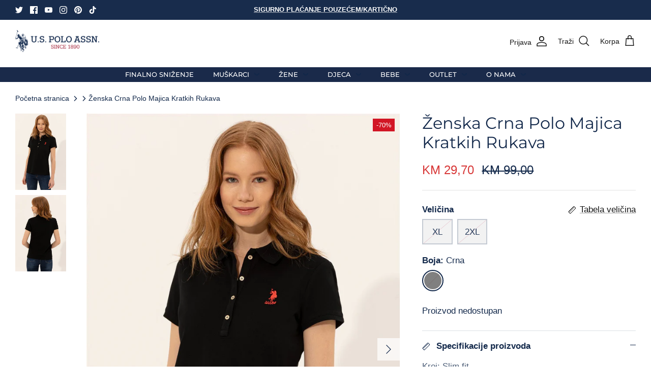

--- FILE ---
content_type: text/html; charset=utf-8
request_url: https://uspoloassn.ba/products/us-polo-assn-zenska-majica-1360029vr046
body_size: 29075
content:
<!DOCTYPE html><html lang="hr-HR" dir="ltr">
  <head>
<!-- Hotjar Tracking Code for U.S. Polo Assn. Bosnia -->
<script>
    (function(h,o,t,j,a,r){
        h.hj=h.hj||function(){(h.hj.q=h.hj.q||[]).push(arguments)};
        h._hjSettings={hjid:5304845,hjsv:6};
        a=o.getElementsByTagName('head')[0];
        r=o.createElement('script');r.async=1;
        r.src=t+h._hjSettings.hjid+j+h._hjSettings.hjsv;
        a.appendChild(r);
    })(window,document,'https://static.hotjar.com/c/hotjar-','.js?sv=');
</script>    
<!-- Google tag (gtag.js) -->
<script async src="https://www.googletagmanager.com/gtag/js?id=G-4J5P3S7XPM"></script>
<script>
  window.dataLayer = window.dataLayer || [];
  function gtag(){dataLayer.push(arguments);}
  gtag('js', new Date());

  gtag('config', 'G-4J5P3S7XPM');
</script>

    
        <link rel="preload" href="//uspoloassn.ba/cdn/shop/products/Polo-Majica_54876f01-fed0-4832-9db3-ccf0629fad7b.jpg?v=1662031566">
    
        <link rel="preload" href="//uspoloassn.ba/cdn/shop/products/Polo-Majica-2_2e955959-5257-485c-8183-ed14ab6919a0.jpg?v=1662031571">
    




<script src="https://cdn.beae.com/vendors/js-v2/jquery.min.js"  crossorigin="anonymous" referrerpolicy="no-referrer"></script>
<script>
window.KiwiSizing = window.KiwiSizing === undefined ? {} : window.KiwiSizing;
KiwiSizing.shop = "uspoloassnba.myshopify.com";


KiwiSizing.data = {
  collections: "292560437440,293162942656,298049798336",
  tags: "Akcija 05.05.2022.,Black Friday 2022,Dodati Kategoriju,Import 14.05.2022.,Kategorija Polo Majice,LJ22,Odjeća,Outlet,Polo majice,Sniženje 01.07.2022.,Stare kolekcije,USPA ARTIKLI,Veliki brojevi,Žene",
  product: "7264099303616",
  vendor: "U.S. Polo Assn.",
  type: "Žene",
  title: "Ženska Crna Polo Majica Kratkih Rukava",
  images: ["\/\/uspoloassn.ba\/cdn\/shop\/products\/Polo-Majica_54876f01-fed0-4832-9db3-ccf0629fad7b.jpg?v=1662031566","\/\/uspoloassn.ba\/cdn\/shop\/products\/Polo-Majica-2_2e955959-5257-485c-8183-ed14ab6919a0.jpg?v=1662031571"],
  options: [{"name":"Veličina","position":1,"values":["XL","2XL"]},{"name":"Boja","position":2,"values":["Crna"]}],
  variants: [{"id":42778152698048,"title":"XL \/ Crna","option1":"XL","option2":"Crna","option3":null,"sku":"8682733467279","requires_shipping":true,"taxable":true,"featured_image":null,"available":false,"name":"Ženska Crna Polo Majica Kratkih Rukava - XL \/ Crna","public_title":"XL \/ Crna","options":["XL","Crna"],"price":2970,"weight":0,"compare_at_price":9900,"inventory_management":"shopify","barcode":"8682733467279","requires_selling_plan":false,"selling_plan_allocations":[]},{"id":42778152730816,"title":"2XL \/ Crna","option1":"2XL","option2":"Crna","option3":null,"sku":"8682733467293","requires_shipping":true,"taxable":true,"featured_image":null,"available":false,"name":"Ženska Crna Polo Majica Kratkih Rukava - 2XL \/ Crna","public_title":"2XL \/ Crna","options":["2XL","Crna"],"price":2970,"weight":0,"compare_at_price":9900,"inventory_management":"shopify","barcode":"8682733467293","requires_selling_plan":false,"selling_plan_allocations":[]}],
};

</script>
  <!-- Symmetry 5.6.0 -->
  
    

  <title>
    Ženska Crna Polo Majica Kratkih Rukava | U.S. Polo Assn. | uspoloassn.ba
  </title>

<link href="//uspoloassn.ba/cdn/shop/t/13/assets/custom.css?v=111603181540343972631754586178" rel="stylesheet" type="text/css" media="all" />

  <meta charset="utf-8" />
<meta name="viewport" content="width=device-width,initial-scale=1.0" />
<meta http-equiv="X-UA-Compatible" content="IE=edge">

<link rel="preconnect" href="https://cdn.shopify.com" crossorigin>
<link rel="preconnect" href="https://fonts.shopify.com" crossorigin>
<link rel="preconnect" href="https://monorail-edge.shopifysvc.com"><link rel="preload" as="font" href="//uspoloassn.ba/cdn/fonts/montserrat/montserrat_n5.07ef3781d9c78c8b93c98419da7ad4fbeebb6635.woff2" type="font/woff2" crossorigin><link rel="preload" as="font" href="//uspoloassn.ba/cdn/fonts/montserrat/montserrat_n4.81949fa0ac9fd2021e16436151e8eaa539321637.woff2" type="font/woff2" crossorigin><link rel="preload" as="font" href="//uspoloassn.ba/cdn/fonts/montserrat/montserrat_n4.81949fa0ac9fd2021e16436151e8eaa539321637.woff2" type="font/woff2" crossorigin><link rel="preload" href="//uspoloassn.ba/cdn/shop/t/13/assets/vendor.min.js?v=11589511144441591071754586178" as="script">
<link rel="preload" href="//uspoloassn.ba/cdn/shop/t/13/assets/theme.js?v=35030029913479496821754586178" as="script"><link rel="canonical" href="https://uspoloassn.ba/products/us-polo-assn-zenska-majica-1360029vr046" /><link rel="icon" href="//uspoloassn.ba/cdn/shop/files/Partnerski_logotipi_-_Verzije_23.png?crop=center&height=48&v=1717062288&width=48" type="image/png"><meta name="description" content="Službeni web shop brenda U.S. Polo Assn. ... Autorske naknade generisane iz U.S. Polo Assn. pomoći će u finansiranju USPA, koja raste i promoviše sport u Sjedinjenjim Američkim Državama. Besplatna dostava. Isporuka 24-48 sati. Povrat artikla do 60 dana.">
<style>
    
    
    
    
    
    @font-face {
  font-family: Montserrat;
  font-weight: 400;
  font-style: normal;
  font-display: fallback;
  src: url("//uspoloassn.ba/cdn/fonts/montserrat/montserrat_n4.81949fa0ac9fd2021e16436151e8eaa539321637.woff2") format("woff2"),
       url("//uspoloassn.ba/cdn/fonts/montserrat/montserrat_n4.a6c632ca7b62da89c3594789ba828388aac693fe.woff") format("woff");
}

    @font-face {
  font-family: Montserrat;
  font-weight: 400;
  font-style: normal;
  font-display: fallback;
  src: url("//uspoloassn.ba/cdn/fonts/montserrat/montserrat_n4.81949fa0ac9fd2021e16436151e8eaa539321637.woff2") format("woff2"),
       url("//uspoloassn.ba/cdn/fonts/montserrat/montserrat_n4.a6c632ca7b62da89c3594789ba828388aac693fe.woff") format("woff");
}

    @font-face {
  font-family: Montserrat;
  font-weight: 500;
  font-style: normal;
  font-display: fallback;
  src: url("//uspoloassn.ba/cdn/fonts/montserrat/montserrat_n5.07ef3781d9c78c8b93c98419da7ad4fbeebb6635.woff2") format("woff2"),
       url("//uspoloassn.ba/cdn/fonts/montserrat/montserrat_n5.adf9b4bd8b0e4f55a0b203cdd84512667e0d5e4d.woff") format("woff");
}

    @font-face {
  font-family: Montserrat;
  font-weight: 600;
  font-style: normal;
  font-display: fallback;
  src: url("//uspoloassn.ba/cdn/fonts/montserrat/montserrat_n6.1326b3e84230700ef15b3a29fb520639977513e0.woff2") format("woff2"),
       url("//uspoloassn.ba/cdn/fonts/montserrat/montserrat_n6.652f051080eb14192330daceed8cd53dfdc5ead9.woff") format("woff");
}

  </style>

  <meta property="og:site_name" content="U.S. Polo Assn. Bosnia">
<meta property="og:url" content="https://uspoloassn.ba/products/us-polo-assn-zenska-majica-1360029vr046">
<meta property="og:title" content="Ženska Crna Polo Majica Kratkih Rukava | U.S. Polo Assn. | uspoloassn.ba">
<meta property="og:type" content="product">
<meta property="og:description" content="Službeni web shop brenda U.S. Polo Assn. ... Autorske naknade generisane iz U.S. Polo Assn. pomoći će u finansiranju USPA, koja raste i promoviše sport u Sjedinjenjim Američkim Državama. Besplatna dostava. Isporuka 24-48 sati. Povrat artikla do 60 dana."><meta property="og:image" content="http://uspoloassn.ba/cdn/shop/products/Polo-Majica_54876f01-fed0-4832-9db3-ccf0629fad7b_1200x1200.jpg?v=1662031566">
  <meta property="og:image:secure_url" content="https://uspoloassn.ba/cdn/shop/products/Polo-Majica_54876f01-fed0-4832-9db3-ccf0629fad7b_1200x1200.jpg?v=1662031566">
  <meta property="og:image:width" content="1600">
  <meta property="og:image:height" content="2400"><meta property="og:price:amount" content="29,70">
  <meta property="og:price:currency" content="BAM"><meta name="twitter:site" content="@PoloAssociation?ref_src=twsrc%5Egoogle%7Ctwcamp%5Eserp%7Ctwgr%5Eauthor"><meta name="twitter:card" content="summary_large_image">
<meta name="twitter:title" content="Ženska Crna Polo Majica Kratkih Rukava | U.S. Polo Assn. | uspoloassn.ba">
<meta name="twitter:description" content="Službeni web shop brenda U.S. Polo Assn. ... Autorske naknade generisane iz U.S. Polo Assn. pomoći će u finansiranju USPA, koja raste i promoviše sport u Sjedinjenjim Američkim Državama. Besplatna dostava. Isporuka 24-48 sati. Povrat artikla do 60 dana.">


  <link href="//uspoloassn.ba/cdn/shop/t/13/assets/styles.css?v=120432029048662128051759334125" rel="stylesheet" type="text/css" media="all" />
<link rel="stylesheet" href="//uspoloassn.ba/cdn/shop/t/13/assets/swatches.css?v=158479216411199968831754586178" media="print" onload="this.media='all'">
    <noscript><link rel="stylesheet" href="//uspoloassn.ba/cdn/shop/t/13/assets/swatches.css?v=158479216411199968831754586178"></noscript><script>
    window.theme = window.theme || {};
    theme.money_format_with_product_code_preference = "KM {{amount_with_comma_separator}}";
    theme.money_format_with_cart_code_preference = "KM {{amount_with_comma_separator}}";
    theme.money_format = "KM {{amount_with_comma_separator}}";
    theme.strings = {
      previous: "Prethodno",
      next: "Sljedeće",
      addressError: "Greška adrese",
      addressNoResults: "Nema rezultata za datu adresu",
      addressQueryLimit: "",
      authError: "",
      icon_labels_left: "Lijevo",
      icon_labels_right: "Desno",
      icon_labels_down: "Dole",
      icon_labels_close: "Gore",
      icon_labels_plus: "Plus",
      imageSlider: "Slajder slika",
      cart_terms_confirmation: "Morate prihvatiti opšte uslove kako biste nastavili dalje.",
      products_listing_from: "Od",
      layout_live_search_see_all: "Sve",
      products_product_add_to_cart: "Dodaj u korpu",
      products_variant_no_stock: "Rasprodano",
      products_variant_non_existent: "Nedostupno",
      products_product_pick_a: "Izaberi",
      general_navigation_menu_toggle_aria_label: "Prikaži meni",
      general_accessibility_labels_close: "Zatvori",
      products_product_adding_to_cart: "Dodavanje u korpu",
      products_product_added_to_cart: "Dodano u korpu",
      general_quick_search_pages: "Stranice",
      general_quick_search_no_results: "Za traženi pojam nemamo ništa u ponudi.",
      collections_general_see_all_subcollections: "Pogledaj sve potkategorije"
    };
    theme.routes = {
      cart_url: '/cart',
      cart_add_url: '/cart/add.js',
      cart_change_url: '/cart/change',
      predictive_search_url: '/search/suggest'
    };
    theme.settings = {
      cart_type: "drawer",
      quickbuy_style: "button",
      avoid_orphans: true
    };
    document.documentElement.classList.add('js');
  </script>

  <script>window.performance && window.performance.mark && window.performance.mark('shopify.content_for_header.start');</script><meta name="facebook-domain-verification" content="pc99fwohhzumzwujcudbe785jc76ig">
<meta name="google-site-verification" content="F8aMSGd4YPiwMs0wVqx_c7TCU5ZuvTJHiVG3nk_u9us">
<meta id="shopify-digital-wallet" name="shopify-digital-wallet" content="/59912847552/digital_wallets/dialog">
<link rel="alternate" type="application/json+oembed" href="https://uspoloassn.ba/products/us-polo-assn-zenska-majica-1360029vr046.oembed">
<script async="async" src="/checkouts/internal/preloads.js?locale=hr-BA"></script>
<script id="shopify-features" type="application/json">{"accessToken":"b0e61cb6f272e34639b88668ed8ef997","betas":["rich-media-storefront-analytics"],"domain":"uspoloassn.ba","predictiveSearch":true,"shopId":59912847552,"locale":"hr"}</script>
<script>var Shopify = Shopify || {};
Shopify.shop = "uspoloassnba.myshopify.com";
Shopify.locale = "hr-HR";
Shopify.currency = {"active":"BAM","rate":"1.0"};
Shopify.country = "BA";
Shopify.theme = {"name":"Copy of Symmetry USPA","id":145544249536,"schema_name":"Symmetry","schema_version":"5.6.0","theme_store_id":null,"role":"main"};
Shopify.theme.handle = "null";
Shopify.theme.style = {"id":null,"handle":null};
Shopify.cdnHost = "uspoloassn.ba/cdn";
Shopify.routes = Shopify.routes || {};
Shopify.routes.root = "/";</script>
<script type="module">!function(o){(o.Shopify=o.Shopify||{}).modules=!0}(window);</script>
<script>!function(o){function n(){var o=[];function n(){o.push(Array.prototype.slice.apply(arguments))}return n.q=o,n}var t=o.Shopify=o.Shopify||{};t.loadFeatures=n(),t.autoloadFeatures=n()}(window);</script>
<script id="shop-js-analytics" type="application/json">{"pageType":"product"}</script>
<script defer="defer" async type="module" src="//uspoloassn.ba/cdn/shopifycloud/shop-js/modules/v2/client.init-shop-cart-sync_BSMsnRJE.hr-HR.esm.js"></script>
<script defer="defer" async type="module" src="//uspoloassn.ba/cdn/shopifycloud/shop-js/modules/v2/chunk.common_CLfx7hSS.esm.js"></script>
<script defer="defer" async type="module" src="//uspoloassn.ba/cdn/shopifycloud/shop-js/modules/v2/chunk.modal_B2naQmIT.esm.js"></script>
<script type="module">
  await import("//uspoloassn.ba/cdn/shopifycloud/shop-js/modules/v2/client.init-shop-cart-sync_BSMsnRJE.hr-HR.esm.js");
await import("//uspoloassn.ba/cdn/shopifycloud/shop-js/modules/v2/chunk.common_CLfx7hSS.esm.js");
await import("//uspoloassn.ba/cdn/shopifycloud/shop-js/modules/v2/chunk.modal_B2naQmIT.esm.js");

  window.Shopify.SignInWithShop?.initShopCartSync?.({"fedCMEnabled":true,"windoidEnabled":true});

</script>
<script id="__st">var __st={"a":59912847552,"offset":3600,"reqid":"22cc59e6-6329-4023-b12f-159627e9ccc0-1769581064","pageurl":"uspoloassn.ba\/products\/us-polo-assn-zenska-majica-1360029vr046","u":"77c052742f28","p":"product","rtyp":"product","rid":7264099303616};</script>
<script>window.ShopifyPaypalV4VisibilityTracking = true;</script>
<script id="captcha-bootstrap">!function(){'use strict';const t='contact',e='account',n='new_comment',o=[[t,t],['blogs',n],['comments',n],[t,'customer']],c=[[e,'customer_login'],[e,'guest_login'],[e,'recover_customer_password'],[e,'create_customer']],r=t=>t.map((([t,e])=>`form[action*='/${t}']:not([data-nocaptcha='true']) input[name='form_type'][value='${e}']`)).join(','),a=t=>()=>t?[...document.querySelectorAll(t)].map((t=>t.form)):[];function s(){const t=[...o],e=r(t);return a(e)}const i='password',u='form_key',d=['recaptcha-v3-token','g-recaptcha-response','h-captcha-response',i],f=()=>{try{return window.sessionStorage}catch{return}},m='__shopify_v',_=t=>t.elements[u];function p(t,e,n=!1){try{const o=window.sessionStorage,c=JSON.parse(o.getItem(e)),{data:r}=function(t){const{data:e,action:n}=t;return t[m]||n?{data:e,action:n}:{data:t,action:n}}(c);for(const[e,n]of Object.entries(r))t.elements[e]&&(t.elements[e].value=n);n&&o.removeItem(e)}catch(o){console.error('form repopulation failed',{error:o})}}const l='form_type',E='cptcha';function T(t){t.dataset[E]=!0}const w=window,h=w.document,L='Shopify',v='ce_forms',y='captcha';let A=!1;((t,e)=>{const n=(g='f06e6c50-85a8-45c8-87d0-21a2b65856fe',I='https://cdn.shopify.com/shopifycloud/storefront-forms-hcaptcha/ce_storefront_forms_captcha_hcaptcha.v1.5.2.iife.js',D={infoText:'Zaštićeno sustavom hCaptcha',privacyText:'Zaštita privatnosti',termsText:'Uvjeti'},(t,e,n)=>{const o=w[L][v],c=o.bindForm;if(c)return c(t,g,e,D).then(n);var r;o.q.push([[t,g,e,D],n]),r=I,A||(h.body.append(Object.assign(h.createElement('script'),{id:'captcha-provider',async:!0,src:r})),A=!0)});var g,I,D;w[L]=w[L]||{},w[L][v]=w[L][v]||{},w[L][v].q=[],w[L][y]=w[L][y]||{},w[L][y].protect=function(t,e){n(t,void 0,e),T(t)},Object.freeze(w[L][y]),function(t,e,n,w,h,L){const[v,y,A,g]=function(t,e,n){const i=e?o:[],u=t?c:[],d=[...i,...u],f=r(d),m=r(i),_=r(d.filter((([t,e])=>n.includes(e))));return[a(f),a(m),a(_),s()]}(w,h,L),I=t=>{const e=t.target;return e instanceof HTMLFormElement?e:e&&e.form},D=t=>v().includes(t);t.addEventListener('submit',(t=>{const e=I(t);if(!e)return;const n=D(e)&&!e.dataset.hcaptchaBound&&!e.dataset.recaptchaBound,o=_(e),c=g().includes(e)&&(!o||!o.value);(n||c)&&t.preventDefault(),c&&!n&&(function(t){try{if(!f())return;!function(t){const e=f();if(!e)return;const n=_(t);if(!n)return;const o=n.value;o&&e.removeItem(o)}(t);const e=Array.from(Array(32),(()=>Math.random().toString(36)[2])).join('');!function(t,e){_(t)||t.append(Object.assign(document.createElement('input'),{type:'hidden',name:u})),t.elements[u].value=e}(t,e),function(t,e){const n=f();if(!n)return;const o=[...t.querySelectorAll(`input[type='${i}']`)].map((({name:t})=>t)),c=[...d,...o],r={};for(const[a,s]of new FormData(t).entries())c.includes(a)||(r[a]=s);n.setItem(e,JSON.stringify({[m]:1,action:t.action,data:r}))}(t,e)}catch(e){console.error('failed to persist form',e)}}(e),e.submit())}));const S=(t,e)=>{t&&!t.dataset[E]&&(n(t,e.some((e=>e===t))),T(t))};for(const o of['focusin','change'])t.addEventListener(o,(t=>{const e=I(t);D(e)&&S(e,y())}));const B=e.get('form_key'),M=e.get(l),P=B&&M;t.addEventListener('DOMContentLoaded',(()=>{const t=y();if(P)for(const e of t)e.elements[l].value===M&&p(e,B);[...new Set([...A(),...v().filter((t=>'true'===t.dataset.shopifyCaptcha))])].forEach((e=>S(e,t)))}))}(h,new URLSearchParams(w.location.search),n,t,e,['guest_login'])})(!0,!1)}();</script>
<script integrity="sha256-4kQ18oKyAcykRKYeNunJcIwy7WH5gtpwJnB7kiuLZ1E=" data-source-attribution="shopify.loadfeatures" defer="defer" src="//uspoloassn.ba/cdn/shopifycloud/storefront/assets/storefront/load_feature-a0a9edcb.js" crossorigin="anonymous"></script>
<script data-source-attribution="shopify.dynamic_checkout.dynamic.init">var Shopify=Shopify||{};Shopify.PaymentButton=Shopify.PaymentButton||{isStorefrontPortableWallets:!0,init:function(){window.Shopify.PaymentButton.init=function(){};var t=document.createElement("script");t.src="https://uspoloassn.ba/cdn/shopifycloud/portable-wallets/latest/portable-wallets.hr.js",t.type="module",document.head.appendChild(t)}};
</script>
<script data-source-attribution="shopify.dynamic_checkout.buyer_consent">
  function portableWalletsHideBuyerConsent(e){var t=document.getElementById("shopify-buyer-consent"),n=document.getElementById("shopify-subscription-policy-button");t&&n&&(t.classList.add("hidden"),t.setAttribute("aria-hidden","true"),n.removeEventListener("click",e))}function portableWalletsShowBuyerConsent(e){var t=document.getElementById("shopify-buyer-consent"),n=document.getElementById("shopify-subscription-policy-button");t&&n&&(t.classList.remove("hidden"),t.removeAttribute("aria-hidden"),n.addEventListener("click",e))}window.Shopify?.PaymentButton&&(window.Shopify.PaymentButton.hideBuyerConsent=portableWalletsHideBuyerConsent,window.Shopify.PaymentButton.showBuyerConsent=portableWalletsShowBuyerConsent);
</script>
<script data-source-attribution="shopify.dynamic_checkout.cart.bootstrap">document.addEventListener("DOMContentLoaded",(function(){function t(){return document.querySelector("shopify-accelerated-checkout-cart, shopify-accelerated-checkout")}if(t())Shopify.PaymentButton.init();else{new MutationObserver((function(e,n){t()&&(Shopify.PaymentButton.init(),n.disconnect())})).observe(document.body,{childList:!0,subtree:!0})}}));
</script>
<script id="sections-script" data-sections="product-recommendations" defer="defer" src="//uspoloassn.ba/cdn/shop/t/13/compiled_assets/scripts.js?v=3700"></script>
<script>window.performance && window.performance.mark && window.performance.mark('shopify.content_for_header.end');</script>

<!-- Font icon for header icons -->
<link href="https://wishlisthero-assets.revampco.com/safe-icons/css/wishlisthero-icons.css" rel="stylesheet"/>
<!-- Style for floating buttons and others -->
<style type="text/css">
    .wishlisthero-floating {
        position: absolute;
          right:5px;
        top: 5px;
        z-index: 23;
        border-radius: 100%;
    }

    .wishlisthero-floating:hover {
        background-color: rgba(0, 0, 0, 0.05);
    }

    .wishlisthero-floating button {
        font-size: 20px !important;
        width: 40px !important;
        padding: 0.125em 0 0 !important;
    }
.MuiTypography-body2 ,.MuiTypography-body1 ,.MuiTypography-caption ,.MuiTypography-button ,.MuiTypography-h1 ,.MuiTypography-h2 ,.MuiTypography-h3 ,.MuiTypography-h4 ,.MuiTypography-h5 ,.MuiTypography-h6 ,.MuiTypography-subtitle1 ,.MuiTypography-subtitle2 ,.MuiTypography-overline , MuiButton-root,  .MuiCardHeader-title a{
     font-family: inherit !important; /*Roboto, Helvetica, Arial, sans-serif;*/
}
.MuiTypography-h1 , .MuiTypography-h2 , .MuiTypography-h3 , .MuiTypography-h4 , .MuiTypography-h5 , .MuiTypography-h6 ,  .MuiCardHeader-title a{
     font-family: ,  !important;
     font-family: ,  !important;
     font-family: ,  !important;
     font-family: ,  !important;
}

    /****************************************************************************************/
    /* For some theme shared view need some spacing */
    /*
    #wishlist-hero-shared-list-view {
  margin-top: 15px;
  margin-bottom: 15px;
}
#wishlist-hero-shared-list-view h1 {
  padding-left: 5px;
}

#wishlisthero-product-page-button-container {
  padding-top: 15px;
}
*/
    /****************************************************************************************/
    /* #wishlisthero-product-page-button-container button {
  padding-left: 1px !important;
} */
    /****************************************************************************************/
    /* Customize the indicator when wishlist has items AND the normal indicator not working */
/*     span.wishlist-hero-items-count {

  top: 0px;
  right: -6px;



}

@media screen and (max-width: 749px){
.wishlisthero-product-page-button-container{
width:100%
}
.wishlisthero-product-page-button-container button{
 margin-left:auto !important; margin-right: auto !important;
}
}
@media screen and (max-width: 749px) {
span.wishlist-hero-items-count {
top: 10px;
right: 3px;
}
}*/
</style>
<script>window.wishlisthero_cartDotClasses=['site-header__cart-count', 'is-visible'];</script>
 <script type='text/javascript'>try{
   window.WishListHero_setting = null;  }catch(e){ console.error('Error loading config',e); } </script>
<link href="https://monorail-edge.shopifysvc.com" rel="dns-prefetch">
<script>(function(){if ("sendBeacon" in navigator && "performance" in window) {try {var session_token_from_headers = performance.getEntriesByType('navigation')[0].serverTiming.find(x => x.name == '_s').description;} catch {var session_token_from_headers = undefined;}var session_cookie_matches = document.cookie.match(/_shopify_s=([^;]*)/);var session_token_from_cookie = session_cookie_matches && session_cookie_matches.length === 2 ? session_cookie_matches[1] : "";var session_token = session_token_from_headers || session_token_from_cookie || "";function handle_abandonment_event(e) {var entries = performance.getEntries().filter(function(entry) {return /monorail-edge.shopifysvc.com/.test(entry.name);});if (!window.abandonment_tracked && entries.length === 0) {window.abandonment_tracked = true;var currentMs = Date.now();var navigation_start = performance.timing.navigationStart;var payload = {shop_id: 59912847552,url: window.location.href,navigation_start,duration: currentMs - navigation_start,session_token,page_type: "product"};window.navigator.sendBeacon("https://monorail-edge.shopifysvc.com/v1/produce", JSON.stringify({schema_id: "online_store_buyer_site_abandonment/1.1",payload: payload,metadata: {event_created_at_ms: currentMs,event_sent_at_ms: currentMs}}));}}window.addEventListener('pagehide', handle_abandonment_event);}}());</script>
<script id="web-pixels-manager-setup">(function e(e,d,r,n,o){if(void 0===o&&(o={}),!Boolean(null===(a=null===(i=window.Shopify)||void 0===i?void 0:i.analytics)||void 0===a?void 0:a.replayQueue)){var i,a;window.Shopify=window.Shopify||{};var t=window.Shopify;t.analytics=t.analytics||{};var s=t.analytics;s.replayQueue=[],s.publish=function(e,d,r){return s.replayQueue.push([e,d,r]),!0};try{self.performance.mark("wpm:start")}catch(e){}var l=function(){var e={modern:/Edge?\/(1{2}[4-9]|1[2-9]\d|[2-9]\d{2}|\d{4,})\.\d+(\.\d+|)|Firefox\/(1{2}[4-9]|1[2-9]\d|[2-9]\d{2}|\d{4,})\.\d+(\.\d+|)|Chrom(ium|e)\/(9{2}|\d{3,})\.\d+(\.\d+|)|(Maci|X1{2}).+ Version\/(15\.\d+|(1[6-9]|[2-9]\d|\d{3,})\.\d+)([,.]\d+|)( \(\w+\)|)( Mobile\/\w+|) Safari\/|Chrome.+OPR\/(9{2}|\d{3,})\.\d+\.\d+|(CPU[ +]OS|iPhone[ +]OS|CPU[ +]iPhone|CPU IPhone OS|CPU iPad OS)[ +]+(15[._]\d+|(1[6-9]|[2-9]\d|\d{3,})[._]\d+)([._]\d+|)|Android:?[ /-](13[3-9]|1[4-9]\d|[2-9]\d{2}|\d{4,})(\.\d+|)(\.\d+|)|Android.+Firefox\/(13[5-9]|1[4-9]\d|[2-9]\d{2}|\d{4,})\.\d+(\.\d+|)|Android.+Chrom(ium|e)\/(13[3-9]|1[4-9]\d|[2-9]\d{2}|\d{4,})\.\d+(\.\d+|)|SamsungBrowser\/([2-9]\d|\d{3,})\.\d+/,legacy:/Edge?\/(1[6-9]|[2-9]\d|\d{3,})\.\d+(\.\d+|)|Firefox\/(5[4-9]|[6-9]\d|\d{3,})\.\d+(\.\d+|)|Chrom(ium|e)\/(5[1-9]|[6-9]\d|\d{3,})\.\d+(\.\d+|)([\d.]+$|.*Safari\/(?![\d.]+ Edge\/[\d.]+$))|(Maci|X1{2}).+ Version\/(10\.\d+|(1[1-9]|[2-9]\d|\d{3,})\.\d+)([,.]\d+|)( \(\w+\)|)( Mobile\/\w+|) Safari\/|Chrome.+OPR\/(3[89]|[4-9]\d|\d{3,})\.\d+\.\d+|(CPU[ +]OS|iPhone[ +]OS|CPU[ +]iPhone|CPU IPhone OS|CPU iPad OS)[ +]+(10[._]\d+|(1[1-9]|[2-9]\d|\d{3,})[._]\d+)([._]\d+|)|Android:?[ /-](13[3-9]|1[4-9]\d|[2-9]\d{2}|\d{4,})(\.\d+|)(\.\d+|)|Mobile Safari.+OPR\/([89]\d|\d{3,})\.\d+\.\d+|Android.+Firefox\/(13[5-9]|1[4-9]\d|[2-9]\d{2}|\d{4,})\.\d+(\.\d+|)|Android.+Chrom(ium|e)\/(13[3-9]|1[4-9]\d|[2-9]\d{2}|\d{4,})\.\d+(\.\d+|)|Android.+(UC? ?Browser|UCWEB|U3)[ /]?(15\.([5-9]|\d{2,})|(1[6-9]|[2-9]\d|\d{3,})\.\d+)\.\d+|SamsungBrowser\/(5\.\d+|([6-9]|\d{2,})\.\d+)|Android.+MQ{2}Browser\/(14(\.(9|\d{2,})|)|(1[5-9]|[2-9]\d|\d{3,})(\.\d+|))(\.\d+|)|K[Aa][Ii]OS\/(3\.\d+|([4-9]|\d{2,})\.\d+)(\.\d+|)/},d=e.modern,r=e.legacy,n=navigator.userAgent;return n.match(d)?"modern":n.match(r)?"legacy":"unknown"}(),u="modern"===l?"modern":"legacy",c=(null!=n?n:{modern:"",legacy:""})[u],f=function(e){return[e.baseUrl,"/wpm","/b",e.hashVersion,"modern"===e.buildTarget?"m":"l",".js"].join("")}({baseUrl:d,hashVersion:r,buildTarget:u}),m=function(e){var d=e.version,r=e.bundleTarget,n=e.surface,o=e.pageUrl,i=e.monorailEndpoint;return{emit:function(e){var a=e.status,t=e.errorMsg,s=(new Date).getTime(),l=JSON.stringify({metadata:{event_sent_at_ms:s},events:[{schema_id:"web_pixels_manager_load/3.1",payload:{version:d,bundle_target:r,page_url:o,status:a,surface:n,error_msg:t},metadata:{event_created_at_ms:s}}]});if(!i)return console&&console.warn&&console.warn("[Web Pixels Manager] No Monorail endpoint provided, skipping logging."),!1;try{return self.navigator.sendBeacon.bind(self.navigator)(i,l)}catch(e){}var u=new XMLHttpRequest;try{return u.open("POST",i,!0),u.setRequestHeader("Content-Type","text/plain"),u.send(l),!0}catch(e){return console&&console.warn&&console.warn("[Web Pixels Manager] Got an unhandled error while logging to Monorail."),!1}}}}({version:r,bundleTarget:l,surface:e.surface,pageUrl:self.location.href,monorailEndpoint:e.monorailEndpoint});try{o.browserTarget=l,function(e){var d=e.src,r=e.async,n=void 0===r||r,o=e.onload,i=e.onerror,a=e.sri,t=e.scriptDataAttributes,s=void 0===t?{}:t,l=document.createElement("script"),u=document.querySelector("head"),c=document.querySelector("body");if(l.async=n,l.src=d,a&&(l.integrity=a,l.crossOrigin="anonymous"),s)for(var f in s)if(Object.prototype.hasOwnProperty.call(s,f))try{l.dataset[f]=s[f]}catch(e){}if(o&&l.addEventListener("load",o),i&&l.addEventListener("error",i),u)u.appendChild(l);else{if(!c)throw new Error("Did not find a head or body element to append the script");c.appendChild(l)}}({src:f,async:!0,onload:function(){if(!function(){var e,d;return Boolean(null===(d=null===(e=window.Shopify)||void 0===e?void 0:e.analytics)||void 0===d?void 0:d.initialized)}()){var d=window.webPixelsManager.init(e)||void 0;if(d){var r=window.Shopify.analytics;r.replayQueue.forEach((function(e){var r=e[0],n=e[1],o=e[2];d.publishCustomEvent(r,n,o)})),r.replayQueue=[],r.publish=d.publishCustomEvent,r.visitor=d.visitor,r.initialized=!0}}},onerror:function(){return m.emit({status:"failed",errorMsg:"".concat(f," has failed to load")})},sri:function(e){var d=/^sha384-[A-Za-z0-9+/=]+$/;return"string"==typeof e&&d.test(e)}(c)?c:"",scriptDataAttributes:o}),m.emit({status:"loading"})}catch(e){m.emit({status:"failed",errorMsg:(null==e?void 0:e.message)||"Unknown error"})}}})({shopId: 59912847552,storefrontBaseUrl: "https://uspoloassn.ba",extensionsBaseUrl: "https://extensions.shopifycdn.com/cdn/shopifycloud/web-pixels-manager",monorailEndpoint: "https://monorail-edge.shopifysvc.com/unstable/produce_batch",surface: "storefront-renderer",enabledBetaFlags: ["2dca8a86"],webPixelsConfigList: [{"id":"530579648","configuration":"{\"config\":\"{\\\"pixel_id\\\":\\\"G-4J5P3S7XPM\\\",\\\"gtag_events\\\":[{\\\"type\\\":\\\"purchase\\\",\\\"action_label\\\":\\\"G-4J5P3S7XPM\\\"},{\\\"type\\\":\\\"page_view\\\",\\\"action_label\\\":\\\"G-4J5P3S7XPM\\\"},{\\\"type\\\":\\\"view_item\\\",\\\"action_label\\\":\\\"G-4J5P3S7XPM\\\"},{\\\"type\\\":\\\"search\\\",\\\"action_label\\\":\\\"G-4J5P3S7XPM\\\"},{\\\"type\\\":\\\"add_to_cart\\\",\\\"action_label\\\":\\\"G-4J5P3S7XPM\\\"},{\\\"type\\\":\\\"begin_checkout\\\",\\\"action_label\\\":\\\"G-4J5P3S7XPM\\\"},{\\\"type\\\":\\\"add_payment_info\\\",\\\"action_label\\\":\\\"G-4J5P3S7XPM\\\"}],\\\"enable_monitoring_mode\\\":false}\"}","eventPayloadVersion":"v1","runtimeContext":"OPEN","scriptVersion":"b2a88bafab3e21179ed38636efcd8a93","type":"APP","apiClientId":1780363,"privacyPurposes":[],"dataSharingAdjustments":{"protectedCustomerApprovalScopes":["read_customer_address","read_customer_email","read_customer_name","read_customer_personal_data","read_customer_phone"]}},{"id":"212369600","configuration":"{\"pixel_id\":\"1010127656271180\",\"pixel_type\":\"facebook_pixel\",\"metaapp_system_user_token\":\"-\"}","eventPayloadVersion":"v1","runtimeContext":"OPEN","scriptVersion":"ca16bc87fe92b6042fbaa3acc2fbdaa6","type":"APP","apiClientId":2329312,"privacyPurposes":["ANALYTICS","MARKETING","SALE_OF_DATA"],"dataSharingAdjustments":{"protectedCustomerApprovalScopes":["read_customer_address","read_customer_email","read_customer_name","read_customer_personal_data","read_customer_phone"]}},{"id":"shopify-app-pixel","configuration":"{}","eventPayloadVersion":"v1","runtimeContext":"STRICT","scriptVersion":"0450","apiClientId":"shopify-pixel","type":"APP","privacyPurposes":["ANALYTICS","MARKETING"]},{"id":"shopify-custom-pixel","eventPayloadVersion":"v1","runtimeContext":"LAX","scriptVersion":"0450","apiClientId":"shopify-pixel","type":"CUSTOM","privacyPurposes":["ANALYTICS","MARKETING"]}],isMerchantRequest: false,initData: {"shop":{"name":"U.S. Polo Assn. Bosnia","paymentSettings":{"currencyCode":"BAM"},"myshopifyDomain":"uspoloassnba.myshopify.com","countryCode":"BA","storefrontUrl":"https:\/\/uspoloassn.ba"},"customer":null,"cart":null,"checkout":null,"productVariants":[{"price":{"amount":29.7,"currencyCode":"BAM"},"product":{"title":"Ženska Crna Polo Majica Kratkih Rukava","vendor":"U.S. Polo Assn.","id":"7264099303616","untranslatedTitle":"Ženska Crna Polo Majica Kratkih Rukava","url":"\/products\/us-polo-assn-zenska-majica-1360029vr046","type":"Žene"},"id":"42778152698048","image":{"src":"\/\/uspoloassn.ba\/cdn\/shop\/products\/Polo-Majica_54876f01-fed0-4832-9db3-ccf0629fad7b.jpg?v=1662031566"},"sku":"8682733467279","title":"XL \/ Crna","untranslatedTitle":"XL \/ Crna"},{"price":{"amount":29.7,"currencyCode":"BAM"},"product":{"title":"Ženska Crna Polo Majica Kratkih Rukava","vendor":"U.S. Polo Assn.","id":"7264099303616","untranslatedTitle":"Ženska Crna Polo Majica Kratkih Rukava","url":"\/products\/us-polo-assn-zenska-majica-1360029vr046","type":"Žene"},"id":"42778152730816","image":{"src":"\/\/uspoloassn.ba\/cdn\/shop\/products\/Polo-Majica_54876f01-fed0-4832-9db3-ccf0629fad7b.jpg?v=1662031566"},"sku":"8682733467293","title":"2XL \/ Crna","untranslatedTitle":"2XL \/ Crna"}],"purchasingCompany":null},},"https://uspoloassn.ba/cdn","fcfee988w5aeb613cpc8e4bc33m6693e112",{"modern":"","legacy":""},{"shopId":"59912847552","storefrontBaseUrl":"https:\/\/uspoloassn.ba","extensionBaseUrl":"https:\/\/extensions.shopifycdn.com\/cdn\/shopifycloud\/web-pixels-manager","surface":"storefront-renderer","enabledBetaFlags":"[\"2dca8a86\"]","isMerchantRequest":"false","hashVersion":"fcfee988w5aeb613cpc8e4bc33m6693e112","publish":"custom","events":"[[\"page_viewed\",{}],[\"product_viewed\",{\"productVariant\":{\"price\":{\"amount\":29.7,\"currencyCode\":\"BAM\"},\"product\":{\"title\":\"Ženska Crna Polo Majica Kratkih Rukava\",\"vendor\":\"U.S. Polo Assn.\",\"id\":\"7264099303616\",\"untranslatedTitle\":\"Ženska Crna Polo Majica Kratkih Rukava\",\"url\":\"\/products\/us-polo-assn-zenska-majica-1360029vr046\",\"type\":\"Žene\"},\"id\":\"42778152698048\",\"image\":{\"src\":\"\/\/uspoloassn.ba\/cdn\/shop\/products\/Polo-Majica_54876f01-fed0-4832-9db3-ccf0629fad7b.jpg?v=1662031566\"},\"sku\":\"8682733467279\",\"title\":\"XL \/ Crna\",\"untranslatedTitle\":\"XL \/ Crna\"}}]]"});</script><script>
  window.ShopifyAnalytics = window.ShopifyAnalytics || {};
  window.ShopifyAnalytics.meta = window.ShopifyAnalytics.meta || {};
  window.ShopifyAnalytics.meta.currency = 'BAM';
  var meta = {"product":{"id":7264099303616,"gid":"gid:\/\/shopify\/Product\/7264099303616","vendor":"U.S. Polo Assn.","type":"Žene","handle":"us-polo-assn-zenska-majica-1360029vr046","variants":[{"id":42778152698048,"price":2970,"name":"Ženska Crna Polo Majica Kratkih Rukava - XL \/ Crna","public_title":"XL \/ Crna","sku":"8682733467279"},{"id":42778152730816,"price":2970,"name":"Ženska Crna Polo Majica Kratkih Rukava - 2XL \/ Crna","public_title":"2XL \/ Crna","sku":"8682733467293"}],"remote":false},"page":{"pageType":"product","resourceType":"product","resourceId":7264099303616,"requestId":"22cc59e6-6329-4023-b12f-159627e9ccc0-1769581064"}};
  for (var attr in meta) {
    window.ShopifyAnalytics.meta[attr] = meta[attr];
  }
</script>
<script class="analytics">
  (function () {
    var customDocumentWrite = function(content) {
      var jquery = null;

      if (window.jQuery) {
        jquery = window.jQuery;
      } else if (window.Checkout && window.Checkout.$) {
        jquery = window.Checkout.$;
      }

      if (jquery) {
        jquery('body').append(content);
      }
    };

    var hasLoggedConversion = function(token) {
      if (token) {
        return document.cookie.indexOf('loggedConversion=' + token) !== -1;
      }
      return false;
    }

    var setCookieIfConversion = function(token) {
      if (token) {
        var twoMonthsFromNow = new Date(Date.now());
        twoMonthsFromNow.setMonth(twoMonthsFromNow.getMonth() + 2);

        document.cookie = 'loggedConversion=' + token + '; expires=' + twoMonthsFromNow;
      }
    }

    var trekkie = window.ShopifyAnalytics.lib = window.trekkie = window.trekkie || [];
    if (trekkie.integrations) {
      return;
    }
    trekkie.methods = [
      'identify',
      'page',
      'ready',
      'track',
      'trackForm',
      'trackLink'
    ];
    trekkie.factory = function(method) {
      return function() {
        var args = Array.prototype.slice.call(arguments);
        args.unshift(method);
        trekkie.push(args);
        return trekkie;
      };
    };
    for (var i = 0; i < trekkie.methods.length; i++) {
      var key = trekkie.methods[i];
      trekkie[key] = trekkie.factory(key);
    }
    trekkie.load = function(config) {
      trekkie.config = config || {};
      trekkie.config.initialDocumentCookie = document.cookie;
      var first = document.getElementsByTagName('script')[0];
      var script = document.createElement('script');
      script.type = 'text/javascript';
      script.onerror = function(e) {
        var scriptFallback = document.createElement('script');
        scriptFallback.type = 'text/javascript';
        scriptFallback.onerror = function(error) {
                var Monorail = {
      produce: function produce(monorailDomain, schemaId, payload) {
        var currentMs = new Date().getTime();
        var event = {
          schema_id: schemaId,
          payload: payload,
          metadata: {
            event_created_at_ms: currentMs,
            event_sent_at_ms: currentMs
          }
        };
        return Monorail.sendRequest("https://" + monorailDomain + "/v1/produce", JSON.stringify(event));
      },
      sendRequest: function sendRequest(endpointUrl, payload) {
        // Try the sendBeacon API
        if (window && window.navigator && typeof window.navigator.sendBeacon === 'function' && typeof window.Blob === 'function' && !Monorail.isIos12()) {
          var blobData = new window.Blob([payload], {
            type: 'text/plain'
          });

          if (window.navigator.sendBeacon(endpointUrl, blobData)) {
            return true;
          } // sendBeacon was not successful

        } // XHR beacon

        var xhr = new XMLHttpRequest();

        try {
          xhr.open('POST', endpointUrl);
          xhr.setRequestHeader('Content-Type', 'text/plain');
          xhr.send(payload);
        } catch (e) {
          console.log(e);
        }

        return false;
      },
      isIos12: function isIos12() {
        return window.navigator.userAgent.lastIndexOf('iPhone; CPU iPhone OS 12_') !== -1 || window.navigator.userAgent.lastIndexOf('iPad; CPU OS 12_') !== -1;
      }
    };
    Monorail.produce('monorail-edge.shopifysvc.com',
      'trekkie_storefront_load_errors/1.1',
      {shop_id: 59912847552,
      theme_id: 145544249536,
      app_name: "storefront",
      context_url: window.location.href,
      source_url: "//uspoloassn.ba/cdn/s/trekkie.storefront.a804e9514e4efded663580eddd6991fcc12b5451.min.js"});

        };
        scriptFallback.async = true;
        scriptFallback.src = '//uspoloassn.ba/cdn/s/trekkie.storefront.a804e9514e4efded663580eddd6991fcc12b5451.min.js';
        first.parentNode.insertBefore(scriptFallback, first);
      };
      script.async = true;
      script.src = '//uspoloassn.ba/cdn/s/trekkie.storefront.a804e9514e4efded663580eddd6991fcc12b5451.min.js';
      first.parentNode.insertBefore(script, first);
    };
    trekkie.load(
      {"Trekkie":{"appName":"storefront","development":false,"defaultAttributes":{"shopId":59912847552,"isMerchantRequest":null,"themeId":145544249536,"themeCityHash":"12317178680399873303","contentLanguage":"hr-HR","currency":"BAM","eventMetadataId":"0302e8d5-3d7a-4d3b-a691-16814504456e"},"isServerSideCookieWritingEnabled":true,"monorailRegion":"shop_domain","enabledBetaFlags":["65f19447","b5387b81"]},"Session Attribution":{},"S2S":{"facebookCapiEnabled":true,"source":"trekkie-storefront-renderer","apiClientId":580111}}
    );

    var loaded = false;
    trekkie.ready(function() {
      if (loaded) return;
      loaded = true;

      window.ShopifyAnalytics.lib = window.trekkie;

      var originalDocumentWrite = document.write;
      document.write = customDocumentWrite;
      try { window.ShopifyAnalytics.merchantGoogleAnalytics.call(this); } catch(error) {};
      document.write = originalDocumentWrite;

      window.ShopifyAnalytics.lib.page(null,{"pageType":"product","resourceType":"product","resourceId":7264099303616,"requestId":"22cc59e6-6329-4023-b12f-159627e9ccc0-1769581064","shopifyEmitted":true});

      var match = window.location.pathname.match(/checkouts\/(.+)\/(thank_you|post_purchase)/)
      var token = match? match[1]: undefined;
      if (!hasLoggedConversion(token)) {
        setCookieIfConversion(token);
        window.ShopifyAnalytics.lib.track("Viewed Product",{"currency":"BAM","variantId":42778152698048,"productId":7264099303616,"productGid":"gid:\/\/shopify\/Product\/7264099303616","name":"Ženska Crna Polo Majica Kratkih Rukava - XL \/ Crna","price":"29.70","sku":"8682733467279","brand":"U.S. Polo Assn.","variant":"XL \/ Crna","category":"Žene","nonInteraction":true,"remote":false},undefined,undefined,{"shopifyEmitted":true});
      window.ShopifyAnalytics.lib.track("monorail:\/\/trekkie_storefront_viewed_product\/1.1",{"currency":"BAM","variantId":42778152698048,"productId":7264099303616,"productGid":"gid:\/\/shopify\/Product\/7264099303616","name":"Ženska Crna Polo Majica Kratkih Rukava - XL \/ Crna","price":"29.70","sku":"8682733467279","brand":"U.S. Polo Assn.","variant":"XL \/ Crna","category":"Žene","nonInteraction":true,"remote":false,"referer":"https:\/\/uspoloassn.ba\/products\/us-polo-assn-zenska-majica-1360029vr046"});
      }
    });


        var eventsListenerScript = document.createElement('script');
        eventsListenerScript.async = true;
        eventsListenerScript.src = "//uspoloassn.ba/cdn/shopifycloud/storefront/assets/shop_events_listener-3da45d37.js";
        document.getElementsByTagName('head')[0].appendChild(eventsListenerScript);

})();</script>
  <script>
  if (!window.ga || (window.ga && typeof window.ga !== 'function')) {
    window.ga = function ga() {
      (window.ga.q = window.ga.q || []).push(arguments);
      if (window.Shopify && window.Shopify.analytics && typeof window.Shopify.analytics.publish === 'function') {
        window.Shopify.analytics.publish("ga_stub_called", {}, {sendTo: "google_osp_migration"});
      }
      console.error("Shopify's Google Analytics stub called with:", Array.from(arguments), "\nSee https://help.shopify.com/manual/promoting-marketing/pixels/pixel-migration#google for more information.");
    };
    if (window.Shopify && window.Shopify.analytics && typeof window.Shopify.analytics.publish === 'function') {
      window.Shopify.analytics.publish("ga_stub_initialized", {}, {sendTo: "google_osp_migration"});
    }
  }
</script>
<script
  defer
  src="https://uspoloassn.ba/cdn/shopifycloud/perf-kit/shopify-perf-kit-3.1.0.min.js"
  data-application="storefront-renderer"
  data-shop-id="59912847552"
  data-render-region="gcp-us-central1"
  data-page-type="product"
  data-theme-instance-id="145544249536"
  data-theme-name="Symmetry"
  data-theme-version="5.6.0"
  data-monorail-region="shop_domain"
  data-resource-timing-sampling-rate="10"
  data-shs="true"
  data-shs-beacon="true"
  data-shs-export-with-fetch="true"
  data-shs-logs-sample-rate="1"
  data-shs-beacon-endpoint="https://uspoloassn.ba/api/collect"
></script>
</head>

<body class="template-product
 template-suffix-uspa-women-products swatch-method-standard swatch-style-icon_circle" data-cc-animate-timeout="0"><script>
      if ('IntersectionObserver' in window) {
        document.body.classList.add("cc-animate-enabled");
      }
    </script><a class="skip-link visually-hidden" href="#content">Preskoči na sadržaj</a>

  <div id="shopify-section-announcement-bar" class="shopify-section section-announcement-bar">

<div id="section-id-announcement-bar" class="announcement-bar announcement-bar--with-announcement" data-section-type="announcement-bar" data-cc-animate>
    <style data-shopify>
      #section-id-announcement-bar {
        --announcement-background: #182c4c;
        --announcement-text: #ffffff;
        --link-underline: rgba(255, 255, 255, 0.6);
        --announcement-font-size: 13px;
      }
    </style>

    <div class="container container--no-max">
      <div class="announcement-bar__left desktop-only">
        
          

  <div class="social-links ">
    <ul class="social-links__list">
      
        <li><a aria-label="Twitter" class="twitter" target="_blank" rel="noopener" href="https://twitter.com/PoloAssociation?ref_src=twsrc%5Egoogle%7Ctwcamp%5Eserp%7Ctwgr%5Eauthor"><svg width="48px" height="40px" viewBox="0 0 48 40" version="1.1" xmlns="http://www.w3.org/2000/svg" xmlns:xlink="http://www.w3.org/1999/xlink">
    <title>Twitter</title>
    <defs></defs>
    <g stroke="none" stroke-width="1" fill="none" fill-rule="evenodd">
        <g transform="translate(-240.000000, -299.000000)" fill="currentColor">
            <path d="M288,303.735283 C286.236309,304.538462 284.337383,305.081618 282.345483,305.324305 C284.379644,304.076201 285.940482,302.097147 286.675823,299.739617 C284.771263,300.895269 282.666667,301.736006 280.418384,302.18671 C278.626519,300.224991 276.065504,299 273.231203,299 C267.796443,299 263.387216,303.521488 263.387216,309.097508 C263.387216,309.88913 263.471738,310.657638 263.640782,311.397255 C255.456242,310.975442 248.201444,306.959552 243.341433,300.843265 C242.493397,302.339834 242.008804,304.076201 242.008804,305.925244 C242.008804,309.426869 243.747139,312.518238 246.389857,314.329722 C244.778306,314.280607 243.256911,313.821235 241.9271,313.070061 L241.9271,313.194294 C241.9271,318.08848 245.322064,322.17082 249.8299,323.095341 C249.004402,323.33225 248.133826,323.450704 247.235077,323.450704 C246.601162,323.450704 245.981335,323.390033 245.381229,323.271578 C246.634971,327.28169 250.269414,330.2026 254.580032,330.280607 C251.210424,332.99061 246.961789,334.605634 242.349709,334.605634 C241.555203,334.605634 240.769149,334.559408 240,334.466956 C244.358514,337.327194 249.53689,339 255.095615,339 C273.211481,339 283.114633,323.615385 283.114633,310.270495 C283.114633,309.831347 283.106181,309.392199 283.089276,308.961719 C285.013559,307.537378 286.684275,305.760563 288,303.735283"></path>
        </g>
    </g>
</svg></a></li>
      
      
        <li><a aria-label="Facebook" class="facebook" target="_blank" rel="noopener" href="https://www.facebook.com/uspolobosnia"><svg width="48px" height="48px" viewBox="0 0 48 48" version="1.1" xmlns="http://www.w3.org/2000/svg" xmlns:xlink="http://www.w3.org/1999/xlink">
    <title>Facebook</title>
    <g stroke="none" stroke-width="1" fill="none" fill-rule="evenodd">
        <g transform="translate(-325.000000, -295.000000)" fill="currentColor">
            <path d="M350.638355,343 L327.649232,343 C326.185673,343 325,341.813592 325,340.350603 L325,297.649211 C325,296.18585 326.185859,295 327.649232,295 L370.350955,295 C371.813955,295 373,296.18585 373,297.649211 L373,340.350603 C373,341.813778 371.813769,343 370.350955,343 L358.119305,343 L358.119305,324.411755 L364.358521,324.411755 L365.292755,317.167586 L358.119305,317.167586 L358.119305,312.542641 C358.119305,310.445287 358.701712,309.01601 361.70929,309.01601 L365.545311,309.014333 L365.545311,302.535091 C364.881886,302.446808 362.604784,302.24957 359.955552,302.24957 C354.424834,302.24957 350.638355,305.625526 350.638355,311.825209 L350.638355,317.167586 L344.383122,317.167586 L344.383122,324.411755 L350.638355,324.411755 L350.638355,343 L350.638355,343 Z"></path>
        </g>
    </g>
</svg></a></li>
      
      
        <li><a aria-label="Youtube" class="youtube" target="_blank" rel="noopener" href="https://www.youtube.com/@USPoloAssnGlobal"><svg width="48px" height="34px" viewBox="0 0 48 34" version="1.1" xmlns="http://www.w3.org/2000/svg" xmlns:xlink="http://www.w3.org/1999/xlink">
    <title>Youtube</title>
    <g stroke="none" stroke-width="1" fill="none" fill-rule="evenodd">
        <g transform="translate(-567.000000, -302.000000)" fill="currentColor">
            <path d="M586.044,325.269916 L586.0425,311.687742 L599.0115,318.502244 L586.044,325.269916 Z M614.52,309.334163 C614.52,309.334163 614.0505,306.003199 612.612,304.536366 C610.7865,302.610299 608.7405,302.601235 607.803,302.489448 C601.086,302 591.0105,302 591.0105,302 L590.9895,302 C590.9895,302 580.914,302 574.197,302.489448 C573.258,302.601235 571.2135,302.610299 569.3865,304.536366 C567.948,306.003199 567.48,309.334163 567.48,309.334163 C567.48,309.334163 567,313.246723 567,317.157773 L567,320.82561 C567,324.73817 567.48,328.64922 567.48,328.64922 C567.48,328.64922 567.948,331.980184 569.3865,333.447016 C571.2135,335.373084 573.612,335.312658 574.68,335.513574 C578.52,335.885191 591,336 591,336 C591,336 601.086,335.984894 607.803,335.495446 C608.7405,335.382148 610.7865,335.373084 612.612,333.447016 C614.0505,331.980184 614.52,328.64922 614.52,328.64922 C614.52,328.64922 615,324.73817 615,320.82561 L615,317.157773 C615,313.246723 614.52,309.334163 614.52,309.334163 L614.52,309.334163 Z"></path>
        </g>
    </g>
</svg></a></li>
      
      
      
        <li><a aria-label="Instagram" class="instagram" target="_blank" rel="noopener" href="https://www.instagram.com/uspoloassnba/?hl=en"><svg width="48px" height="48px" viewBox="0 0 48 48" version="1.1" xmlns="http://www.w3.org/2000/svg" xmlns:xlink="http://www.w3.org/1999/xlink">
    <title>Instagram</title>
    <defs></defs>
    <g stroke="none" stroke-width="1" fill="none" fill-rule="evenodd">
        <g transform="translate(-642.000000, -295.000000)" fill="currentColor">
            <path d="M666.000048,295 C659.481991,295 658.664686,295.027628 656.104831,295.144427 C653.550311,295.260939 651.805665,295.666687 650.279088,296.260017 C648.700876,296.873258 647.362454,297.693897 646.028128,299.028128 C644.693897,300.362454 643.873258,301.700876 643.260017,303.279088 C642.666687,304.805665 642.260939,306.550311 642.144427,309.104831 C642.027628,311.664686 642,312.481991 642,319.000048 C642,325.518009 642.027628,326.335314 642.144427,328.895169 C642.260939,331.449689 642.666687,333.194335 643.260017,334.720912 C643.873258,336.299124 644.693897,337.637546 646.028128,338.971872 C647.362454,340.306103 648.700876,341.126742 650.279088,341.740079 C651.805665,342.333313 653.550311,342.739061 656.104831,342.855573 C658.664686,342.972372 659.481991,343 666.000048,343 C672.518009,343 673.335314,342.972372 675.895169,342.855573 C678.449689,342.739061 680.194335,342.333313 681.720912,341.740079 C683.299124,341.126742 684.637546,340.306103 685.971872,338.971872 C687.306103,337.637546 688.126742,336.299124 688.740079,334.720912 C689.333313,333.194335 689.739061,331.449689 689.855573,328.895169 C689.972372,326.335314 690,325.518009 690,319.000048 C690,312.481991 689.972372,311.664686 689.855573,309.104831 C689.739061,306.550311 689.333313,304.805665 688.740079,303.279088 C688.126742,301.700876 687.306103,300.362454 685.971872,299.028128 C684.637546,297.693897 683.299124,296.873258 681.720912,296.260017 C680.194335,295.666687 678.449689,295.260939 675.895169,295.144427 C673.335314,295.027628 672.518009,295 666.000048,295 Z M666.000048,299.324317 C672.40826,299.324317 673.167356,299.348801 675.69806,299.464266 C678.038036,299.570966 679.308818,299.961946 680.154513,300.290621 C681.274771,300.725997 682.074262,301.246066 682.91405,302.08595 C683.753934,302.925738 684.274003,303.725229 684.709379,304.845487 C685.038054,305.691182 685.429034,306.961964 685.535734,309.30194 C685.651199,311.832644 685.675683,312.59174 685.675683,319.000048 C685.675683,325.40826 685.651199,326.167356 685.535734,328.69806 C685.429034,331.038036 685.038054,332.308818 684.709379,333.154513 C684.274003,334.274771 683.753934,335.074262 682.91405,335.91405 C682.074262,336.753934 681.274771,337.274003 680.154513,337.709379 C679.308818,338.038054 678.038036,338.429034 675.69806,338.535734 C673.167737,338.651199 672.408736,338.675683 666.000048,338.675683 C659.591264,338.675683 658.832358,338.651199 656.30194,338.535734 C653.961964,338.429034 652.691182,338.038054 651.845487,337.709379 C650.725229,337.274003 649.925738,336.753934 649.08595,335.91405 C648.246161,335.074262 647.725997,334.274771 647.290621,333.154513 C646.961946,332.308818 646.570966,331.038036 646.464266,328.69806 C646.348801,326.167356 646.324317,325.40826 646.324317,319.000048 C646.324317,312.59174 646.348801,311.832644 646.464266,309.30194 C646.570966,306.961964 646.961946,305.691182 647.290621,304.845487 C647.725997,303.725229 648.246066,302.925738 649.08595,302.08595 C649.925738,301.246066 650.725229,300.725997 651.845487,300.290621 C652.691182,299.961946 653.961964,299.570966 656.30194,299.464266 C658.832644,299.348801 659.59174,299.324317 666.000048,299.324317 Z M666.000048,306.675683 C659.193424,306.675683 653.675683,312.193424 653.675683,319.000048 C653.675683,325.806576 659.193424,331.324317 666.000048,331.324317 C672.806576,331.324317 678.324317,325.806576 678.324317,319.000048 C678.324317,312.193424 672.806576,306.675683 666.000048,306.675683 Z M666.000048,327 C661.581701,327 658,323.418299 658,319.000048 C658,314.581701 661.581701,311 666.000048,311 C670.418299,311 674,314.581701 674,319.000048 C674,323.418299 670.418299,327 666.000048,327 Z M681.691284,306.188768 C681.691284,307.779365 680.401829,309.068724 678.811232,309.068724 C677.22073,309.068724 675.931276,307.779365 675.931276,306.188768 C675.931276,304.598171 677.22073,303.308716 678.811232,303.308716 C680.401829,303.308716 681.691284,304.598171 681.691284,306.188768 Z"></path>
        </g>
    </g>
</svg></a></li>
      
      
        <li><a aria-label="Pinterest" class="pinterest" target="_blank" rel="noopener" href="https://www.pinterest.com/uspoloassn/"><svg width="48px" height="48px" viewBox="0 0 48 48" version="1.1" xmlns="http://www.w3.org/2000/svg" xmlns:xlink="http://www.w3.org/1999/xlink">
    <title>Pinterest</title>
    <g stroke="none" stroke-width="1" fill="none" fill-rule="evenodd">
        <g transform="translate(-407.000000, -295.000000)" fill="currentColor">
            <path d="M431.001411,295 C417.747575,295 407,305.744752 407,319.001411 C407,328.826072 412.910037,337.270594 421.368672,340.982007 C421.300935,339.308344 421.357382,337.293173 421.78356,335.469924 C422.246428,333.522491 424.871229,322.393897 424.871229,322.393897 C424.871229,322.393897 424.106368,320.861351 424.106368,318.59499 C424.106368,315.038808 426.169518,312.38296 428.73505,312.38296 C430.91674,312.38296 431.972306,314.022755 431.972306,315.987123 C431.972306,318.180102 430.572411,321.462515 429.852708,324.502205 C429.251543,327.050803 431.128418,329.125243 433.640325,329.125243 C438.187158,329.125243 441.249427,323.285765 441.249427,316.36532 C441.249427,311.10725 437.707356,307.170048 431.263891,307.170048 C423.985006,307.170048 419.449462,312.59746 419.449462,318.659905 C419.449462,320.754101 420.064738,322.227377 421.029988,323.367613 C421.475922,323.895396 421.535191,324.104251 421.374316,324.708238 C421.261422,325.145705 420.996119,326.21256 420.886047,326.633092 C420.725172,327.239901 420.23408,327.460046 419.686541,327.234256 C416.330746,325.865408 414.769977,322.193509 414.769977,318.064385 C414.769977,311.248368 420.519139,303.069148 431.921503,303.069148 C441.085729,303.069148 447.117128,309.704533 447.117128,316.819721 C447.117128,326.235138 441.884459,333.268478 434.165285,333.268478 C431.577174,333.268478 429.138649,331.868584 428.303228,330.279591 C428.303228,330.279591 426.908979,335.808608 426.615452,336.875463 C426.107426,338.724114 425.111131,340.575587 424.199506,342.014994 C426.358617,342.652849 428.63909,343 431.001411,343 C444.255248,343 455,332.255248 455,319.001411 C455,305.744752 444.255248,295 431.001411,295"></path>
        </g>
    </g>
</svg></a></li>
      
      
        <li><a aria-label="Tiktok" class="tiktok" target="_blank" rel="noopener" href="https://www.tiktok.com/@uspoloassn?lang=en"><svg class="icon svg-tiktok" width="15" height="16" viewBox="0 0 15 16" fill="none" xmlns="http://www.w3.org/2000/svg"><path fill="currentColor" d="M7.63849 0.0133333C8.51182 0 9.37849 0.00666667 10.2452 0C10.2985 1.02 10.6652 2.06 11.4118 2.78C12.1585 3.52 13.2118 3.86 14.2385 3.97333V6.66C13.2785 6.62667 12.3118 6.42667 11.4385 6.01333C11.0585 5.84 10.7052 5.62 10.3585 5.39333C10.3518 7.34 10.3652 9.28667 10.3452 11.2267C10.2918 12.16 9.98516 13.0867 9.44516 13.8533C8.57183 15.1333 7.05849 15.9667 5.50516 15.9933C4.55183 16.0467 3.59849 15.7867 2.78516 15.3067C1.43849 14.5133 0.491825 13.06 0.351825 11.5C0.338492 11.1667 0.331825 10.8333 0.345158 10.5067C0.465158 9.24 1.09183 8.02667 2.06516 7.2C3.17183 6.24 4.71849 5.78 6.16516 6.05333C6.17849 7.04 6.13849 8.02667 6.13849 9.01333C5.47849 8.8 4.70516 8.86 4.12516 9.26C3.70516 9.53333 3.38516 9.95333 3.21849 10.4267C3.07849 10.7667 3.11849 11.14 3.12516 11.5C3.28516 12.5933 4.33849 13.5133 5.45849 13.4133C6.20516 13.4067 6.91849 12.9733 7.30516 12.34C7.43182 12.12 7.57182 11.8933 7.57849 11.6333C7.64516 10.44 7.61849 9.25333 7.62516 8.06C7.63182 5.37333 7.61849 2.69333 7.63849 0.0133333Z"></path></svg>
</a></li>
      

      
    </ul>
  </div>


        
      </div>

      <div class="announcement-bar__middle"><div class="announcement-bar__announcements"><div class="announcement" >
                <div class="announcement__text"><p><a href="/pages/nacini-placanja" title="Načini plaćanja"><strong>SIGURNO PLAĆANJE POUZEĆEM/KARTIČNO</strong></a></p></div>
              </div><div class="announcement announcement--inactive" >
                <div class="announcement__text"><p><a href="/pages/troskovi-dostave" title="Troškovi dostave"><strong>DOSTAVA U ROKU OD 24 - 72 SATA</strong></a></p></div>
              </div></div>
          <div class="announcement-bar__announcement-controller">
            <button class="announcement-button announcement-button--previous notabutton" aria-label="Prethodno"><svg xmlns="http://www.w3.org/2000/svg" width="24" height="24" viewBox="0 0 24 24" fill="none" stroke="currentColor" stroke-width="2" stroke-linecap="round" stroke-linejoin="round" class="feather feather-chevron-left"><title>Lijevo</title><polyline points="15 18 9 12 15 6"></polyline></svg></button><button class="announcement-button announcement-button--next notabutton" aria-label="Sljedeće"><svg xmlns="http://www.w3.org/2000/svg" width="24" height="24" viewBox="0 0 24 24" fill="none" stroke="currentColor" stroke-width="2" stroke-linecap="round" stroke-linejoin="round" class="feather feather-chevron-right"><title>Desno</title><polyline points="9 18 15 12 9 6"></polyline></svg></button>
          </div></div>

      <div class="announcement-bar__right desktop-only">
        
        
          <div class="header-disclosures">
            <form method="post" action="/localization" id="localization_form_annbar" accept-charset="UTF-8" class="selectors-form" enctype="multipart/form-data"><input type="hidden" name="form_type" value="localization" /><input type="hidden" name="utf8" value="✓" /><input type="hidden" name="_method" value="put" /><input type="hidden" name="return_to" value="/products/us-polo-assn-zenska-majica-1360029vr046" /></form>
          </div>
        
      </div>
    </div>
  </div>
</div>
  <div id="shopify-section-header" class="shopify-section section-header"><style data-shopify>
  .logo img {
    width: 165px;
  }
  .logo-area__middle--logo-image {
    max-width: 165px;
  }
  @media (max-width: 767.98px) {
    .logo img {
      width: 140px;
    }
  }.section-header {
    position: -webkit-sticky;
    position: sticky;
  }</style>
<header role="banner">
  <div data-section-type="header" data-cc-animate>
  <div id="pageheader" class="pageheader pageheader--layout-inline-menu-center pageheader--sticky">
    <div class="logo-area container container--no-max">
      <div class="logo-area__left">
        <div class="logo-area__left__inner">
          <button class="button notabutton mobile-nav-toggle" aria-label="Prikaži meni" aria-controls="main-nav"><svg xmlns="http://www.w3.org/2000/svg" width="24" height="24" viewBox="0 0 24 24" fill="none" stroke="currentColor" stroke-width="1.5" stroke-linecap="round" stroke-linejoin="round" class="feather feather-menu" aria-hidden="true"><line x1="3" y1="12" x2="21" y2="12"></line><line x1="3" y1="6" x2="21" y2="6"></line><line x1="3" y1="18" x2="21" y2="18"></line></svg></button>
          
            <a class="show-search-link" href="/search" aria-label="Traži">
              <span class="show-search-link__icon"><svg width="24px" height="24px" viewBox="0 0 24 24" aria-hidden="true">
    <g transform="translate(3.000000, 3.000000)" stroke="currentColor" stroke-width="1.5" fill="none" fill-rule="evenodd">
        <circle cx="7.82352941" cy="7.82352941" r="7.82352941"></circle>
        <line x1="13.9705882" y1="13.9705882" x2="18.4411765" y2="18.4411765" stroke-linecap="square"></line>
    </g>
</svg></span>
              <span class="show-search-link__text">Traži</span>
            </a>
          
          
            <div class="navigation navigation--left" role="navigation" aria-label="Primarna navigacija">
              <div class="navigation__tier-1-container">
                <ul class="navigation__tier-1">
                  
<li class="navigation__item">
                      <a href="/collections/nova-kolekcija-jesen-zima-2025" class="navigation__link" >FINALNO SNIŽENJE</a>
                    </li>
                  
<li class="navigation__item navigation__item--with-children navigation__item--with-mega-menu">
                      <a href="/collections/muskarci" class="navigation__link" aria-haspopup="true" aria-expanded="false" aria-controls="NavigationTier2-2">MUŠKARCI</a>
                    </li>
                  
<li class="navigation__item navigation__item--with-children navigation__item--with-mega-menu">
                      <a href="/collections/zene" class="navigation__link" aria-haspopup="true" aria-expanded="false" aria-controls="NavigationTier2-3">ŽENE</a>
                    </li>
                  
<li class="navigation__item navigation__item--with-children navigation__item--with-small-menu">
                      <a href="/collections/djecja-kolekcija" class="navigation__link" aria-haspopup="true" aria-expanded="false" aria-controls="NavigationTier2-4">DJECA</a>
                    </li>
                  
<li class="navigation__item navigation__item--with-children navigation__item--with-small-menu">
                      <a href="/collections/bebe" class="navigation__link" aria-haspopup="true" aria-expanded="false" aria-controls="NavigationTier2-5">BEBE</a>
                    </li>
                  
<li class="navigation__item navigation__item--with-children navigation__item--with-small-menu">
                      <a href="https://uspoloassn.ba/collections/outlet1" class="navigation__link" aria-haspopup="true" aria-expanded="false" aria-controls="NavigationTier2-6">OUTLET</a>
                    </li>
                  
<li class="navigation__item navigation__item--with-children navigation__item--with-small-menu">
                      <a href="/pages/o-nama" class="navigation__link" aria-haspopup="true" aria-expanded="false" aria-controls="NavigationTier2-7">O NAMA</a>
                    </li>
                  
                </ul>
              </div>
           </div>
          
        </div>
      </div>
      <div class="logo-area__middle logo-area__middle--logo-image">
        <div class="logo-area__middle__inner">
          <div class="logo"><a class="logo__link" href="/" title="U.S. Polo Assn. Bosnia"><img class="logo__image" src="//uspoloassn.ba/cdn/shop/files/LOGO-NEW_330x.png?v=1630865875" alt="U.S. Polo Assn. Bosnia" itemprop="logo" width="2492" height="659" /></a></div>
        </div>
      </div>

      <div class="logo-area__right">
        <div class="logo-area__right__inner">
          
            
              <a class="header-account-link" href="/account/login" aria-label="Prijava">
                <span class="header-account-link__text desktop-only">Prijava</span>
                <span class="header-account-link__icon"><svg width="24px" height="24px" viewBox="0 0 24 24" version="1.1" xmlns="http://www.w3.org/2000/svg" xmlns:xlink="http://www.w3.org/1999/xlink" aria-hidden="true">
  <g stroke="none" stroke-width="1" fill="none" fill-rule="evenodd">
      <path d="M12,2 C14.7614237,2 17,4.23857625 17,7 C17,9.76142375 14.7614237,12 12,12 C9.23857625,12 7,9.76142375 7,7 C7,4.23857625 9.23857625,2 12,2 Z M12,3.42857143 C10.0275545,3.42857143 8.42857143,5.02755446 8.42857143,7 C8.42857143,8.97244554 10.0275545,10.5714286 12,10.5714286 C13.2759485,10.5714286 14.4549736,9.89071815 15.0929479,8.7857143 C15.7309222,7.68071045 15.7309222,6.31928955 15.0929479,5.2142857 C14.4549736,4.10928185 13.2759485,3.42857143 12,3.42857143 Z" fill="currentColor"></path>
      <path d="M3,18.25 C3,15.763979 7.54216175,14.2499656 12.0281078,14.2499656 C16.5140539,14.2499656 21,15.7636604 21,18.25 C21,19.9075597 21,20.907554 21,21.2499827 L3,21.2499827 C3,20.9073416 3,19.9073474 3,18.25 Z" stroke="currentColor" stroke-width="1.5"></path>
      <circle stroke="currentColor" stroke-width="1.5" cx="12" cy="7" r="4.25"></circle>
  </g>
</svg></span>
              </a>
            
          
          
            <a class="show-search-link" href="/search">
              <span class="show-search-link__text">Traži</span>
              <span class="show-search-link__icon"><svg width="24px" height="24px" viewBox="0 0 24 24" aria-hidden="true">
    <g transform="translate(3.000000, 3.000000)" stroke="currentColor" stroke-width="1.5" fill="none" fill-rule="evenodd">
        <circle cx="7.82352941" cy="7.82352941" r="7.82352941"></circle>
        <line x1="13.9705882" y1="13.9705882" x2="18.4411765" y2="18.4411765" stroke-linecap="square"></line>
    </g>
</svg></span>
            </a>
          
          <a href="/cart" class="cart-link" aria-label="Korpa">
            <span class="cart-link__label">Korpa</span>
            <span class="cart-link__icon"><svg width="24px" height="24px" viewBox="0 0 24 24" aria-hidden="true">
  <g stroke="none" stroke-width="1" fill="none" fill-rule="evenodd">
    <rect x="0" y="0" width="24" height="24"></rect>
    <path d="M15.3214286,9.5 C15.3214286,7.93720195 15.3214286,6.5443448 15.3214286,5.32142857 C15.3214286,3.48705422 13.8343743,2 12,2 C10.1656257,2 8.67857143,3.48705422 8.67857143,5.32142857 C8.67857143,6.5443448 8.67857143,7.93720195 8.67857143,9.5" id="Oval-Copy-11" stroke="currentColor" stroke-width="1.5"></path>
    <polygon stroke="currentColor" stroke-width="1.5" points="5.35714286 7.70535714 18.6428571 7.70535714 19.75 21.2678571 4.25 21.2678571"></polygon>
  </g>
</svg></span>
          </a>
        </div>
      </div>
    </div><div id="main-search" class="main-search main-search--with-suggestions"
          data-live-search="true"
          data-live-search-price="false"
          data-live-search-vendor="false"
          data-live-search-meta="true"
          data-per-row-mob="2">

        <div class="main-search__container container">
          <button class="main-search__close button notabutton" aria-label="Zatvori"><svg xmlns="http://www.w3.org/2000/svg" width="24" height="24" viewBox="0 0 24 24" fill="none" stroke="currentColor" stroke-width="2" stroke-linecap="round" stroke-linejoin="round" class="feather feather-x" aria-hidden="true"><line x1="18" y1="6" x2="6" y2="18"></line><line x1="6" y1="6" x2="18" y2="18"></line></svg></button>

          <form class="main-search__form" action="/search" method="get" autocomplete="off">
            <input type="hidden" name="type" value="product" />
            <input type="hidden" name="options[prefix]" value="last" />
            <div class="main-search__input-container">
              <input class="main-search__input" type="text" name="q" autocomplete="off" placeholder="Traži..." aria-label="Pretraži" />
            </div>
            <button class="main-search__button button notabutton" type="submit" aria-label="Traži"><svg width="24px" height="24px" viewBox="0 0 24 24" aria-hidden="true">
    <g transform="translate(3.000000, 3.000000)" stroke="currentColor" stroke-width="1.5" fill="none" fill-rule="evenodd">
        <circle cx="7.82352941" cy="7.82352941" r="7.82352941"></circle>
        <line x1="13.9705882" y1="13.9705882" x2="18.4411765" y2="18.4411765" stroke-linecap="square"></line>
    </g>
</svg></button>
          </form>

          <div class="main-search__results"></div>

          
            <div class="main-search__suggestions">
              
                <div class="h4-style heading-font">Tražim...</div>
              
              
            </div>
          
        </div>
      </div></div>

  <div id="main-nav" class="desktop-only">
    <div class="navigation navigation--main" role="navigation" aria-label="Primarna navigacija">
      <div class="navigation__tier-1-container">
        <ul class="navigation__tier-1">
  
<li class="navigation__item">
      <a href="/collections/nova-kolekcija-jesen-zima-2025" class="navigation__link" >FINALNO SNIŽENJE</a>

      
    </li>
  
<li class="navigation__item navigation__item--with-children navigation__item--with-mega-menu">
      <a href="/collections/muskarci" class="navigation__link" aria-haspopup="true" aria-expanded="false" aria-controls="NavigationTier2-2">MUŠKARCI</a>

      
        <a class="navigation__children-toggle" href="#"><svg xmlns="http://www.w3.org/2000/svg" width="24" height="24" viewBox="0 0 24 24" fill="none" stroke="currentColor" stroke-width="1.3" stroke-linecap="round" stroke-linejoin="round" class="feather feather-chevron-down"><title>Prikaži meni</title><polyline points="6 9 12 15 18 9"></polyline></svg></a>

        <div id="NavigationTier2-2" class="navigation__tier-2-container navigation__child-tier"><div class="container">
              <ul class="navigation__tier-2 navigation__columns navigation__columns--count-4 navigation__columns--with-promos">
                
                  <li class="navigation__item navigation__column">
                    
                      
                        
                        
                        
                          <a href="/collections/muska-odjeca" class="navigation__link">Sva odjeća</a>
                        
                      
                    
                      
                        
                        
                        
                          <a href="/collections/muski-aksesoari" class="navigation__link">Svi aksesoari</a>
                        
                      
                    
                      
                        
                        
                        
                          <a href="/collections/muska-obuca" class="navigation__link">Obuća</a>
                        
                      
                    
                      
                        <a href="https://uspoloassn.ba/collections/muskarci?filter.v.option.veli%C4%8Dina=XL&filter.v.option.veli%C4%8Dina=2XL&filter.v.option.veli%C4%8Dina=3XL&filter.v.option.veli%C4%8Dina=4XL&filter.v.availability=1" class="navigation__link">Veliki brojevi</a>
                      
                    
                      
                        
                        
                        
                          <a href="/collections/muske-jakne" class="navigation__link">Jakne</a>
                        
                      
                    
                      
                        
                        
                        
                          <a href="/collections/kape-i-kacketi" class="navigation__link">Kape i kačketi</a>
                        
                      
                    
                      
                        
                        
                        
                          <a href="/collections/muske-dukserice" class="navigation__link">Dukserice</a>
                        
                      
                    
                      
                        
                        
                        
                          <a href="/collections/muske-farmerke" class="navigation__link">Farmerke</a>
                        
                      
                    
                      
                        
                        
                        
                          <a href="/collections/muske-trenerke" class="navigation__link">Trenerke</a>
                        
                      
                    
                      
                        
                        
                        
                          <a href="/collections/muski-dzemperi" class="navigation__link">Džemperi</a>
                        
                      
                    
                      
                        
                        
                        
                          <a href="/collections/uspoloassn-muske-polo-majice" class="navigation__link">Polo majice</a>
                        
                      
                    
                      
                        
                        
                        
                          <a href="/collections/muske-kosulje" class="navigation__link">Košulje</a>
                        
                      
                    
                      
                        
                        
                        
                          <a href="/collections/muski-sorcevi" class="navigation__link">Šorcevi</a>
                        
                      
                    
                      
                        
                        
                        
                          <a href="/collections/muske-carape" class="navigation__link">Čarape</a>
                        
                      
                    
                      
                        
                        
                        
                          <a href="/collections/muski-kupaci-sorcevi" class="navigation__link">Kupaći</a>
                        
                      
                    
                      
                        
                        
                        
                          <a href="/collections/muske-majice" class="navigation__link">Majice</a>
                        
                      
                    
                      
                        
                        
                        
                          <a href="/collections/muske-pantalone" class="navigation__link">Pantalone</a>
                        
                      
                    
                      
                        
                        
                        
                          <a href="/collections/muski-ves" class="navigation__link">Veš</a>
                        
                      
                    
                      
                        
                        
                        
                          <a href="/collections/uspoloassn-muski-prsluci" class="navigation__link">Prsluci</a>
                        
                      
                    
                      
                        
                        
                        
                          <a href="/collections/pidzame-muske" class="navigation__link">Pidžame</a>
                        
                      
                    
                  </li>
                
<li class="desktop-only navigation__column navigation__column--promotion">
                          <div class="menu-promotion"><a class="menu-promotion__link" href="/collections/uspoloassn-muske-polo-majice"><div class="menu-promotion__image"><div class="rimage-outer-wrapper" style="max-width: 1080px">
  <div class="rimage-wrapper lazyload--placeholder" style="padding-top:152.5%"
       ><img class="rimage__image lazyload--manual fade-in "
      data-src="//uspoloassn.ba/cdn/shop/files/polo_majice_40dbde1a-a8a2-4f60-a626-cd9364836035_{width}x.jpg?v=1766500342"
      data-widths="[180, 220, 300, 360, 460, 540, 720, 900, 1080, 1296, 1512, 1728, 2048]"
      data-aspectratio="0.6557377049180327"
      data-sizes="auto"
      alt=""
      >

    <noscript>
      <img class="rimage__image" src="//uspoloassn.ba/cdn/shop/files/polo_majice_40dbde1a-a8a2-4f60-a626-cd9364836035_1024x1024.jpg?v=1766500342" alt="">
    </noscript>
  </div>
</div>
</div></a></div>
                        </li><li class="desktop-only navigation__column navigation__column--promotion">
                          <div class="menu-promotion"><a class="menu-promotion__link" href="/collections/muske-jakne"><div class="menu-promotion__image"><div class="rimage-outer-wrapper" style="max-width: 1080px">
  <div class="rimage-wrapper lazyload--placeholder" style="padding-top:152.5%"
       ><img class="rimage__image lazyload--manual fade-in "
      data-src="//uspoloassn.ba/cdn/shop/files/jakne_{width}x.jpg?v=1766500342"
      data-widths="[180, 220, 300, 360, 460, 540, 720, 900, 1080, 1296, 1512, 1728, 2048]"
      data-aspectratio="0.6557377049180327"
      data-sizes="auto"
      alt=""
      >

    <noscript>
      <img class="rimage__image" src="//uspoloassn.ba/cdn/shop/files/jakne_1024x1024.jpg?v=1766500342" alt="">
    </noscript>
  </div>
</div>
</div></a></div>
                        </li><li class="desktop-only navigation__column navigation__column--promotion">
                          <div class="menu-promotion"><a class="menu-promotion__link" href="/collections/muski-dzemperi"><div class="menu-promotion__image"><div class="rimage-outer-wrapper" style="max-width: 1080px">
  <div class="rimage-wrapper lazyload--placeholder" style="padding-top:152.5%"
       ><img class="rimage__image lazyload--manual fade-in "
      data-src="//uspoloassn.ba/cdn/shop/files/dzemperi_fc180af9-9306-4ce1-b0a0-2d91eea26469_{width}x.jpg?v=1766500342"
      data-widths="[180, 220, 300, 360, 460, 540, 720, 900, 1080, 1296, 1512, 1728, 2048]"
      data-aspectratio="0.6557377049180327"
      data-sizes="auto"
      alt=""
      >

    <noscript>
      <img class="rimage__image" src="//uspoloassn.ba/cdn/shop/files/dzemperi_fc180af9-9306-4ce1-b0a0-2d91eea26469_1024x1024.jpg?v=1766500342" alt="">
    </noscript>
  </div>
</div>
</div></a></div>
                        </li></ul>
            </div></div>
      
    </li>
  
<li class="navigation__item navigation__item--with-children navigation__item--with-mega-menu">
      <a href="/collections/zene" class="navigation__link" aria-haspopup="true" aria-expanded="false" aria-controls="NavigationTier2-3">ŽENE</a>

      
        <a class="navigation__children-toggle" href="#"><svg xmlns="http://www.w3.org/2000/svg" width="24" height="24" viewBox="0 0 24 24" fill="none" stroke="currentColor" stroke-width="1.3" stroke-linecap="round" stroke-linejoin="round" class="feather feather-chevron-down"><title>Prikaži meni</title><polyline points="6 9 12 15 18 9"></polyline></svg></a>

        <div id="NavigationTier2-3" class="navigation__tier-2-container navigation__child-tier"><div class="container">
              <ul class="navigation__tier-2 navigation__columns navigation__columns--count-4 navigation__columns--with-promos">
                
                  <li class="navigation__item navigation__column">
                    
                      
                        
                        
                        
                          <a href="/collections/zenska-odjeca" class="navigation__link">Sva odjeća</a>
                        
                      
                    
                      
                        
                        
                        
                          <a href="/collections/zenski-aksesoari" class="navigation__link">Svi aksesoari</a>
                        
                      
                    
                      
                        
                        
                        
                          <a href="/collections/zenska-obuca" class="navigation__link">Obuća</a>
                        
                      
                    
                      
                        <a href="https://uspoloassn.ba/collections/zene?filter.v.option.veli%C4%8Dina=L&filter.v.option.veli%C4%8Dina=XL&filter.v.option.veli%C4%8Dina=2XL&filter.v.option.veli%C4%8Dina=42&filter.v.option.veli%C4%8Dina=44&filter.v.availability=1&sort_by=manual" class="navigation__link">Veliki brojevi</a>
                      
                    
                      
                        
                        
                        
                          <a href="/collections/zenske-jakne" class="navigation__link">Jakne</a>
                        
                      
                    
                      
                        
                        
                        
                          <a href="/collections/haljine" class="navigation__link">Haljine</a>
                        
                      
                    
                      
                        
                        
                        
                          <a href="/collections/zenske-dukserice" class="navigation__link">Dukserice</a>
                        
                      
                    
                      
                        
                        
                        
                          <a href="/collections/zenske-trenerke" class="navigation__link">Trenerke</a>
                        
                      
                    
                      
                        
                        
                        
                          <a href="/collections/zenski-dzemperi" class="navigation__link">Džemperi</a>
                        
                      
                    
                      
                        
                        
                        
                          <a href="/collections/zenske-majice" class="navigation__link">Polo majice</a>
                        
                      
                    
                      
                        
                        
                        
                          <a href="/collections/zenske-kosulje" class="navigation__link">Košulje</a>
                        
                      
                    
                      
                        
                        
                        
                          <a href="/collections/uspoloassn-zenske-majice" class="navigation__link">Majice</a>
                        
                      
                    
                      
                        
                        
                        
                          <a href="/collections/zenski-sorcevi" class="navigation__link">Šorcevi</a>
                        
                      
                    
                      
                        
                        
                        
                          <a href="/collections/zenske-arape" class="navigation__link">Čarape</a>
                        
                      
                    
                      
                        
                        
                        
                          <a href="/collections/zenske-pantalone" class="navigation__link">Pantalone</a>
                        
                      
                    
                      
                        
                        
                        
                          <a href="/collections/zenske-farmerke" class="navigation__link">Farmerke</a>
                        
                      
                    
                      
                        
                        
                        
                          <a href="/collections/zenski-ves" class="navigation__link">Veš</a>
                        
                      
                    
                  </li>
                
<li class="desktop-only navigation__column navigation__column--promotion">
                          <div class="menu-promotion"><a class="menu-promotion__link" href="/collections/zenski-dzemperi"><div class="menu-promotion__image"><div class="rimage-outer-wrapper" style="max-width: 1080px">
  <div class="rimage-wrapper lazyload--placeholder" style="padding-top:152.5%"
       ><img class="rimage__image lazyload--manual fade-in "
      data-src="//uspoloassn.ba/cdn/shop/files/dzemperi_zene_f8ce6f5f-59a9-4c41-a517-7e11c852abfa_{width}x.jpg?v=1766500342"
      data-widths="[180, 220, 300, 360, 460, 540, 720, 900, 1080, 1296, 1512, 1728, 2048]"
      data-aspectratio="0.6557377049180327"
      data-sizes="auto"
      alt=""
      >

    <noscript>
      <img class="rimage__image" src="//uspoloassn.ba/cdn/shop/files/dzemperi_zene_f8ce6f5f-59a9-4c41-a517-7e11c852abfa_1024x1024.jpg?v=1766500342" alt="">
    </noscript>
  </div>
</div>
</div></a></div>
                        </li><li class="desktop-only navigation__column navigation__column--promotion">
                          <div class="menu-promotion"><a class="menu-promotion__link" href="/collections/zenske-majice"><div class="menu-promotion__image"><div class="rimage-outer-wrapper" style="max-width: 1080px">
  <div class="rimage-wrapper lazyload--placeholder" style="padding-top:152.5%"
       ><img class="rimage__image lazyload--manual fade-in "
      data-src="//uspoloassn.ba/cdn/shop/files/polo_majice_zene_{width}x.jpg?v=1766500342"
      data-widths="[180, 220, 300, 360, 460, 540, 720, 900, 1080, 1296, 1512, 1728, 2048]"
      data-aspectratio="0.6557377049180327"
      data-sizes="auto"
      alt=""
      >

    <noscript>
      <img class="rimage__image" src="//uspoloassn.ba/cdn/shop/files/polo_majice_zene_1024x1024.jpg?v=1766500342" alt="">
    </noscript>
  </div>
</div>
</div></a></div>
                        </li><li class="desktop-only navigation__column navigation__column--promotion">
                          <div class="menu-promotion"><a class="menu-promotion__link" href="/collections/zenske-torbe"><div class="menu-promotion__image"><div class="rimage-outer-wrapper" style="max-width: 1080px">
  <div class="rimage-wrapper lazyload--placeholder" style="padding-top:152.5%"
       ><img class="rimage__image lazyload--manual fade-in "
      data-src="//uspoloassn.ba/cdn/shop/files/trobe_{width}x.jpg?v=1766500342"
      data-widths="[180, 220, 300, 360, 460, 540, 720, 900, 1080, 1296, 1512, 1728, 2048]"
      data-aspectratio="0.6557377049180327"
      data-sizes="auto"
      alt=""
      >

    <noscript>
      <img class="rimage__image" src="//uspoloassn.ba/cdn/shop/files/trobe_1024x1024.jpg?v=1766500342" alt="">
    </noscript>
  </div>
</div>
</div></a></div>
                        </li></ul>
            </div></div>
      
    </li>
  
<li class="navigation__item navigation__item--with-children navigation__item--with-small-menu">
      <a href="/collections/djecja-kolekcija" class="navigation__link" aria-haspopup="true" aria-expanded="false" aria-controls="NavigationTier2-4">DJECA</a>

      
        <a class="navigation__children-toggle" href="#"><svg xmlns="http://www.w3.org/2000/svg" width="24" height="24" viewBox="0 0 24 24" fill="none" stroke="currentColor" stroke-width="1.3" stroke-linecap="round" stroke-linejoin="round" class="feather feather-chevron-down"><title>Prikaži meni</title><polyline points="6 9 12 15 18 9"></polyline></svg></a>

        <div id="NavigationTier2-4" class="navigation__tier-2-container navigation__child-tier"><div class="container">
              <ul class="navigation__tier-2">
                
                  
                    <li class="navigation__item">
                      
                        
                        
                        
                          <a href="/collections/kolekcija-za-djevojcice" class="navigation__link" >Djevojčice</a>
                        
                      
                    </li>
                  
                    <li class="navigation__item">
                      
                        
                        
                        
                          <a href="/collections/kolekcija-za-djecake" class="navigation__link" >Dječaci</a>
                        
                      
                    </li>
                  
                
</ul>
            </div></div>
      
    </li>
  
<li class="navigation__item navigation__item--with-children navigation__item--with-small-menu">
      <a href="/collections/bebe" class="navigation__link" aria-haspopup="true" aria-expanded="false" aria-controls="NavigationTier2-5">BEBE</a>

      
        <a class="navigation__children-toggle" href="#"><svg xmlns="http://www.w3.org/2000/svg" width="24" height="24" viewBox="0 0 24 24" fill="none" stroke="currentColor" stroke-width="1.3" stroke-linecap="round" stroke-linejoin="round" class="feather feather-chevron-down"><title>Prikaži meni</title><polyline points="6 9 12 15 18 9"></polyline></svg></a>

        <div id="NavigationTier2-5" class="navigation__tier-2-container navigation__child-tier"><div class="container">
              <ul class="navigation__tier-2">
                
                  
                    <li class="navigation__item">
                      
                        
                        
                        
                          <a href="/collections/bebe" class="navigation__link" >Sve za bebe</a>
                        
                      
                    </li>
                  
                    <li class="navigation__item">
                      
                        
                        
                        
                          <a href="/collections/odjeca-za-bebe" class="navigation__link" >Odjeća za bebe</a>
                        
                      
                    </li>
                  
                    <li class="navigation__item">
                      
                        
                        
                        
                      
                    </li>
                  
                    <li class="navigation__item">
                      
                        
                        
                        
                          <a href="/collections/aksesoari-za-bebe" class="navigation__link" >Aksesoari za bebe</a>
                        
                      
                    </li>
                  
                
</ul>
            </div></div>
      
    </li>
  
<li class="navigation__item navigation__item--with-children navigation__item--with-small-menu">
      <a href="https://uspoloassn.ba/collections/outlet1" class="navigation__link" aria-haspopup="true" aria-expanded="false" aria-controls="NavigationTier2-6">OUTLET</a>

      
        <a class="navigation__children-toggle" href="#"><svg xmlns="http://www.w3.org/2000/svg" width="24" height="24" viewBox="0 0 24 24" fill="none" stroke="currentColor" stroke-width="1.3" stroke-linecap="round" stroke-linejoin="round" class="feather feather-chevron-down"><title>Prikaži meni</title><polyline points="6 9 12 15 18 9"></polyline></svg></a>

        <div id="NavigationTier2-6" class="navigation__tier-2-container navigation__child-tier"><div class="container">
              <ul class="navigation__tier-2">
                
                  
                    <li class="navigation__item">
                      
                        
                        
                        
                          <a href="/collections/outlet1" class="navigation__link" >Sve</a>
                        
                      
                    </li>
                  
                    <li class="navigation__item">
                      
                        
                        
                        
                          <a href="/collections/outlet-muskarci" class="navigation__link" >Muškarci</a>
                        
                      
                    </li>
                  
                    <li class="navigation__item">
                      
                        
                        
                        
                          <a href="/collections/outlet-zene" class="navigation__link" >Žene</a>
                        
                      
                    </li>
                  
                    <li class="navigation__item">
                      
                        
                        
                        
                          <a href="/collections/outlet-djeca" class="navigation__link" >Djeca</a>
                        
                      
                    </li>
                  
                    <li class="navigation__item">
                      
                        
                        
                        
                          <a href="/collections/outlet-bebe" class="navigation__link" >Bebe</a>
                        
                      
                    </li>
                  
                
</ul>
            </div></div>
      
    </li>
  
<li class="navigation__item navigation__item--with-children navigation__item--with-small-menu">
      <a href="/pages/o-nama" class="navigation__link" aria-haspopup="true" aria-expanded="false" aria-controls="NavigationTier2-7">O NAMA</a>

      
        <a class="navigation__children-toggle" href="#"><svg xmlns="http://www.w3.org/2000/svg" width="24" height="24" viewBox="0 0 24 24" fill="none" stroke="currentColor" stroke-width="1.3" stroke-linecap="round" stroke-linejoin="round" class="feather feather-chevron-down"><title>Prikaži meni</title><polyline points="6 9 12 15 18 9"></polyline></svg></a>

        <div id="NavigationTier2-7" class="navigation__tier-2-container navigation__child-tier"><div class="container">
              <ul class="navigation__tier-2">
                
                  
                    <li class="navigation__item">
                      
                        <a href="/pages/o-nama" class="navigation__link" >Naš brend</a>
                      
                    </li>
                  
                    <li class="navigation__item">
                      
                        <a href="/pages/u-s-polo-assn-field-fashion-magazin" class="navigation__link" >U.S. Polo Assn. - Field &amp; Fashion Magazin</a>
                      
                    </li>
                  
                
</ul>
            </div></div>
      
    </li>
  
</ul>

      </div>
    </div>
  </div>
  <div class="logo-area__divider3"></div>
     <div class="logo-area__divider2"></div>
    <div class="logo-area__divider"></div><script class="mobile-navigation-drawer-template" type="text/template">
    <div class="mobile-navigation-drawer" data-mobile-expand-with-entire-link="true">
      <div class="navigation navigation--main" role="navigation" aria-label="Primarna navigacija">
        <div class="navigation__tier-1-container">
          <div class="navigation__mobile-header">
            <a href="#" class="mobile-nav-back ltr-icon" aria-label="Nazad"><svg xmlns="http://www.w3.org/2000/svg" width="24" height="24" viewBox="0 0 24 24" fill="none" stroke="currentColor" stroke-width="1.3" stroke-linecap="round" stroke-linejoin="round" class="feather feather-chevron-left"><title>Lijevo</title><polyline points="15 18 9 12 15 6"></polyline></svg></a>
            <span class="mobile-nav-title"></span>
            <a href="#" class="mobile-nav-toggle"  aria-label="Zatvori"><svg xmlns="http://www.w3.org/2000/svg" width="24" height="24" viewBox="0 0 24 24" fill="none" stroke="currentColor" stroke-width="1.3" stroke-linecap="round" stroke-linejoin="round" class="feather feather-x" aria-hidden="true"><line x1="18" y1="6" x2="6" y2="18"></line><line x1="6" y1="6" x2="18" y2="18"></line></svg></a>
          </div>
          <ul class="navigation__tier-1">
  
<li class="navigation__item">
      <a href="/collections/nova-kolekcija-jesen-zima-2025" class="navigation__link" >FINALNO SNIŽENJE</a>

      
    </li>
  
<li class="navigation__item navigation__item--with-children navigation__item--with-mega-menu">
      <a href="/collections/muskarci" class="navigation__link" aria-haspopup="true" aria-expanded="false" aria-controls="NavigationTier2-2-mob">MUŠKARCI</a>

      
        <a class="navigation__children-toggle" href="#"><svg xmlns="http://www.w3.org/2000/svg" width="24" height="24" viewBox="0 0 24 24" fill="none" stroke="currentColor" stroke-width="1.3" stroke-linecap="round" stroke-linejoin="round" class="feather feather-chevron-down"><title>Prikaži meni</title><polyline points="6 9 12 15 18 9"></polyline></svg></a>

        <div id="NavigationTier2-2-mob" class="navigation__tier-2-container navigation__child-tier"><div class="container">
              <ul class="navigation__tier-2 navigation__columns navigation__columns--count-4 navigation__columns--with-promos">
                
                  <li class="navigation__item navigation__column">
                    
                      
                        
                        
                        
                          <a href="/collections/muska-odjeca" class="navigation__link">Sva odjeća</a>
                        
                      
                    
                      
                        
                        
                        
                          <a href="/collections/muski-aksesoari" class="navigation__link">Svi aksesoari</a>
                        
                      
                    
                      
                        
                        
                        
                          <a href="/collections/muska-obuca" class="navigation__link">Obuća</a>
                        
                      
                    
                      
                        <a href="https://uspoloassn.ba/collections/muskarci?filter.v.option.veli%C4%8Dina=XL&filter.v.option.veli%C4%8Dina=2XL&filter.v.option.veli%C4%8Dina=3XL&filter.v.option.veli%C4%8Dina=4XL&filter.v.availability=1" class="navigation__link">Veliki brojevi</a>
                      
                    
                      
                        
                        
                        
                          <a href="/collections/muske-jakne" class="navigation__link">Jakne</a>
                        
                      
                    
                      
                        
                        
                        
                          <a href="/collections/kape-i-kacketi" class="navigation__link">Kape i kačketi</a>
                        
                      
                    
                      
                        
                        
                        
                          <a href="/collections/muske-dukserice" class="navigation__link">Dukserice</a>
                        
                      
                    
                      
                        
                        
                        
                          <a href="/collections/muske-farmerke" class="navigation__link">Farmerke</a>
                        
                      
                    
                      
                        
                        
                        
                          <a href="/collections/muske-trenerke" class="navigation__link">Trenerke</a>
                        
                      
                    
                      
                        
                        
                        
                          <a href="/collections/muski-dzemperi" class="navigation__link">Džemperi</a>
                        
                      
                    
                      
                        
                        
                        
                          <a href="/collections/uspoloassn-muske-polo-majice" class="navigation__link">Polo majice</a>
                        
                      
                    
                      
                        
                        
                        
                          <a href="/collections/muske-kosulje" class="navigation__link">Košulje</a>
                        
                      
                    
                      
                        
                        
                        
                          <a href="/collections/muski-sorcevi" class="navigation__link">Šorcevi</a>
                        
                      
                    
                      
                        
                        
                        
                          <a href="/collections/muske-carape" class="navigation__link">Čarape</a>
                        
                      
                    
                      
                        
                        
                        
                          <a href="/collections/muski-kupaci-sorcevi" class="navigation__link">Kupaći</a>
                        
                      
                    
                      
                        
                        
                        
                          <a href="/collections/muske-majice" class="navigation__link">Majice</a>
                        
                      
                    
                      
                        
                        
                        
                          <a href="/collections/muske-pantalone" class="navigation__link">Pantalone</a>
                        
                      
                    
                      
                        
                        
                        
                          <a href="/collections/muski-ves" class="navigation__link">Veš</a>
                        
                      
                    
                      
                        
                        
                        
                          <a href="/collections/uspoloassn-muski-prsluci" class="navigation__link">Prsluci</a>
                        
                      
                    
                      
                        
                        
                        
                          <a href="/collections/pidzame-muske" class="navigation__link">Pidžame</a>
                        
                      
                    
                  </li>
                
<li class="navigation__column navigation__column--promotion"><div class="menu-promotion"><a class="menu-promotion__link" href="/collections/uspoloassn-muske-polo-majice"><div class="menu-promotion__image"><div class="rimage-outer-wrapper" style="max-width: 1080px">
  <div class="rimage-wrapper lazyload--placeholder" style="padding-top:152.5%"
       ><img class="rimage__image lazyload--manual fade-in "
      data-src="//uspoloassn.ba/cdn/shop/files/polo_majice_40dbde1a-a8a2-4f60-a626-cd9364836035_{width}x.jpg?v=1766500342"
      data-widths="[180, 220, 300, 360, 460, 540, 720, 900, 1080, 1296, 1512, 1728, 2048]"
      data-aspectratio="0.6557377049180327"
      data-sizes="auto"
      alt=""
      >

    <noscript>
      <img class="rimage__image" src="//uspoloassn.ba/cdn/shop/files/polo_majice_40dbde1a-a8a2-4f60-a626-cd9364836035_1024x1024.jpg?v=1766500342" alt="">
    </noscript>
  </div>
</div>
</div></a></div><div class="menu-promotion"><a class="menu-promotion__link" href="/collections/muske-jakne"><div class="menu-promotion__image"><div class="rimage-outer-wrapper" style="max-width: 1080px">
  <div class="rimage-wrapper lazyload--placeholder" style="padding-top:152.5%"
       ><img class="rimage__image lazyload--manual fade-in "
      data-src="//uspoloassn.ba/cdn/shop/files/jakne_{width}x.jpg?v=1766500342"
      data-widths="[180, 220, 300, 360, 460, 540, 720, 900, 1080, 1296, 1512, 1728, 2048]"
      data-aspectratio="0.6557377049180327"
      data-sizes="auto"
      alt=""
      >

    <noscript>
      <img class="rimage__image" src="//uspoloassn.ba/cdn/shop/files/jakne_1024x1024.jpg?v=1766500342" alt="">
    </noscript>
  </div>
</div>
</div></a></div><div class="menu-promotion"><a class="menu-promotion__link" href="/collections/muski-dzemperi"><div class="menu-promotion__image"><div class="rimage-outer-wrapper" style="max-width: 1080px">
  <div class="rimage-wrapper lazyload--placeholder" style="padding-top:152.5%"
       ><img class="rimage__image lazyload--manual fade-in "
      data-src="//uspoloassn.ba/cdn/shop/files/dzemperi_fc180af9-9306-4ce1-b0a0-2d91eea26469_{width}x.jpg?v=1766500342"
      data-widths="[180, 220, 300, 360, 460, 540, 720, 900, 1080, 1296, 1512, 1728, 2048]"
      data-aspectratio="0.6557377049180327"
      data-sizes="auto"
      alt=""
      >

    <noscript>
      <img class="rimage__image" src="//uspoloassn.ba/cdn/shop/files/dzemperi_fc180af9-9306-4ce1-b0a0-2d91eea26469_1024x1024.jpg?v=1766500342" alt="">
    </noscript>
  </div>
</div>
</div></a></div></li></ul>
            </div></div>
      
    </li>
  
<li class="navigation__item navigation__item--with-children navigation__item--with-mega-menu">
      <a href="/collections/zene" class="navigation__link" aria-haspopup="true" aria-expanded="false" aria-controls="NavigationTier2-3-mob">ŽENE</a>

      
        <a class="navigation__children-toggle" href="#"><svg xmlns="http://www.w3.org/2000/svg" width="24" height="24" viewBox="0 0 24 24" fill="none" stroke="currentColor" stroke-width="1.3" stroke-linecap="round" stroke-linejoin="round" class="feather feather-chevron-down"><title>Prikaži meni</title><polyline points="6 9 12 15 18 9"></polyline></svg></a>

        <div id="NavigationTier2-3-mob" class="navigation__tier-2-container navigation__child-tier"><div class="container">
              <ul class="navigation__tier-2 navigation__columns navigation__columns--count-4 navigation__columns--with-promos">
                
                  <li class="navigation__item navigation__column">
                    
                      
                        
                        
                        
                          <a href="/collections/zenska-odjeca" class="navigation__link">Sva odjeća</a>
                        
                      
                    
                      
                        
                        
                        
                          <a href="/collections/zenski-aksesoari" class="navigation__link">Svi aksesoari</a>
                        
                      
                    
                      
                        
                        
                        
                          <a href="/collections/zenska-obuca" class="navigation__link">Obuća</a>
                        
                      
                    
                      
                        <a href="https://uspoloassn.ba/collections/zene?filter.v.option.veli%C4%8Dina=L&filter.v.option.veli%C4%8Dina=XL&filter.v.option.veli%C4%8Dina=2XL&filter.v.option.veli%C4%8Dina=42&filter.v.option.veli%C4%8Dina=44&filter.v.availability=1&sort_by=manual" class="navigation__link">Veliki brojevi</a>
                      
                    
                      
                        
                        
                        
                          <a href="/collections/zenske-jakne" class="navigation__link">Jakne</a>
                        
                      
                    
                      
                        
                        
                        
                          <a href="/collections/haljine" class="navigation__link">Haljine</a>
                        
                      
                    
                      
                        
                        
                        
                          <a href="/collections/zenske-dukserice" class="navigation__link">Dukserice</a>
                        
                      
                    
                      
                        
                        
                        
                          <a href="/collections/zenske-trenerke" class="navigation__link">Trenerke</a>
                        
                      
                    
                      
                        
                        
                        
                          <a href="/collections/zenski-dzemperi" class="navigation__link">Džemperi</a>
                        
                      
                    
                      
                        
                        
                        
                          <a href="/collections/zenske-majice" class="navigation__link">Polo majice</a>
                        
                      
                    
                      
                        
                        
                        
                          <a href="/collections/zenske-kosulje" class="navigation__link">Košulje</a>
                        
                      
                    
                      
                        
                        
                        
                          <a href="/collections/uspoloassn-zenske-majice" class="navigation__link">Majice</a>
                        
                      
                    
                      
                        
                        
                        
                          <a href="/collections/zenski-sorcevi" class="navigation__link">Šorcevi</a>
                        
                      
                    
                      
                        
                        
                        
                          <a href="/collections/zenske-arape" class="navigation__link">Čarape</a>
                        
                      
                    
                      
                        
                        
                        
                          <a href="/collections/zenske-pantalone" class="navigation__link">Pantalone</a>
                        
                      
                    
                      
                        
                        
                        
                          <a href="/collections/zenske-farmerke" class="navigation__link">Farmerke</a>
                        
                      
                    
                      
                        
                        
                        
                          <a href="/collections/zenski-ves" class="navigation__link">Veš</a>
                        
                      
                    
                  </li>
                
<li class="navigation__column navigation__column--promotion"><div class="menu-promotion"><a class="menu-promotion__link" href="/collections/zenski-dzemperi"><div class="menu-promotion__image"><div class="rimage-outer-wrapper" style="max-width: 1080px">
  <div class="rimage-wrapper lazyload--placeholder" style="padding-top:152.5%"
       ><img class="rimage__image lazyload--manual fade-in "
      data-src="//uspoloassn.ba/cdn/shop/files/dzemperi_zene_f8ce6f5f-59a9-4c41-a517-7e11c852abfa_{width}x.jpg?v=1766500342"
      data-widths="[180, 220, 300, 360, 460, 540, 720, 900, 1080, 1296, 1512, 1728, 2048]"
      data-aspectratio="0.6557377049180327"
      data-sizes="auto"
      alt=""
      >

    <noscript>
      <img class="rimage__image" src="//uspoloassn.ba/cdn/shop/files/dzemperi_zene_f8ce6f5f-59a9-4c41-a517-7e11c852abfa_1024x1024.jpg?v=1766500342" alt="">
    </noscript>
  </div>
</div>
</div></a></div><div class="menu-promotion"><a class="menu-promotion__link" href="/collections/zenske-majice"><div class="menu-promotion__image"><div class="rimage-outer-wrapper" style="max-width: 1080px">
  <div class="rimage-wrapper lazyload--placeholder" style="padding-top:152.5%"
       ><img class="rimage__image lazyload--manual fade-in "
      data-src="//uspoloassn.ba/cdn/shop/files/polo_majice_zene_{width}x.jpg?v=1766500342"
      data-widths="[180, 220, 300, 360, 460, 540, 720, 900, 1080, 1296, 1512, 1728, 2048]"
      data-aspectratio="0.6557377049180327"
      data-sizes="auto"
      alt=""
      >

    <noscript>
      <img class="rimage__image" src="//uspoloassn.ba/cdn/shop/files/polo_majice_zene_1024x1024.jpg?v=1766500342" alt="">
    </noscript>
  </div>
</div>
</div></a></div><div class="menu-promotion"><a class="menu-promotion__link" href="/collections/zenske-torbe"><div class="menu-promotion__image"><div class="rimage-outer-wrapper" style="max-width: 1080px">
  <div class="rimage-wrapper lazyload--placeholder" style="padding-top:152.5%"
       ><img class="rimage__image lazyload--manual fade-in "
      data-src="//uspoloassn.ba/cdn/shop/files/trobe_{width}x.jpg?v=1766500342"
      data-widths="[180, 220, 300, 360, 460, 540, 720, 900, 1080, 1296, 1512, 1728, 2048]"
      data-aspectratio="0.6557377049180327"
      data-sizes="auto"
      alt=""
      >

    <noscript>
      <img class="rimage__image" src="//uspoloassn.ba/cdn/shop/files/trobe_1024x1024.jpg?v=1766500342" alt="">
    </noscript>
  </div>
</div>
</div></a></div></li></ul>
            </div></div>
      
    </li>
  
<li class="navigation__item navigation__item--with-children navigation__item--with-small-menu">
      <a href="/collections/djecja-kolekcija" class="navigation__link" aria-haspopup="true" aria-expanded="false" aria-controls="NavigationTier2-4-mob">DJECA</a>

      
        <a class="navigation__children-toggle" href="#"><svg xmlns="http://www.w3.org/2000/svg" width="24" height="24" viewBox="0 0 24 24" fill="none" stroke="currentColor" stroke-width="1.3" stroke-linecap="round" stroke-linejoin="round" class="feather feather-chevron-down"><title>Prikaži meni</title><polyline points="6 9 12 15 18 9"></polyline></svg></a>

        <div id="NavigationTier2-4-mob" class="navigation__tier-2-container navigation__child-tier"><div class="container">
              <ul class="navigation__tier-2">
                
                  
                    <li class="navigation__item">
                      
                        
                        
                        
                          <a href="/collections/kolekcija-za-djevojcice" class="navigation__link" >Djevojčice</a>
                        
                      
                    </li>
                  
                    <li class="navigation__item">
                      
                        
                        
                        
                          <a href="/collections/kolekcija-za-djecake" class="navigation__link" >Dječaci</a>
                        
                      
                    </li>
                  
                
</ul>
            </div></div>
      
    </li>
  
<li class="navigation__item navigation__item--with-children navigation__item--with-small-menu">
      <a href="/collections/bebe" class="navigation__link" aria-haspopup="true" aria-expanded="false" aria-controls="NavigationTier2-5-mob">BEBE</a>

      
        <a class="navigation__children-toggle" href="#"><svg xmlns="http://www.w3.org/2000/svg" width="24" height="24" viewBox="0 0 24 24" fill="none" stroke="currentColor" stroke-width="1.3" stroke-linecap="round" stroke-linejoin="round" class="feather feather-chevron-down"><title>Prikaži meni</title><polyline points="6 9 12 15 18 9"></polyline></svg></a>

        <div id="NavigationTier2-5-mob" class="navigation__tier-2-container navigation__child-tier"><div class="container">
              <ul class="navigation__tier-2">
                
                  
                    <li class="navigation__item">
                      
                        
                        
                        
                          <a href="/collections/bebe" class="navigation__link" >Sve za bebe</a>
                        
                      
                    </li>
                  
                    <li class="navigation__item">
                      
                        
                        
                        
                          <a href="/collections/odjeca-za-bebe" class="navigation__link" >Odjeća za bebe</a>
                        
                      
                    </li>
                  
                    <li class="navigation__item">
                      
                        
                        
                        
                      
                    </li>
                  
                    <li class="navigation__item">
                      
                        
                        
                        
                          <a href="/collections/aksesoari-za-bebe" class="navigation__link" >Aksesoari za bebe</a>
                        
                      
                    </li>
                  
                
</ul>
            </div></div>
      
    </li>
  
<li class="navigation__item navigation__item--with-children navigation__item--with-small-menu">
      <a href="https://uspoloassn.ba/collections/outlet1" class="navigation__link" aria-haspopup="true" aria-expanded="false" aria-controls="NavigationTier2-6-mob">OUTLET</a>

      
        <a class="navigation__children-toggle" href="#"><svg xmlns="http://www.w3.org/2000/svg" width="24" height="24" viewBox="0 0 24 24" fill="none" stroke="currentColor" stroke-width="1.3" stroke-linecap="round" stroke-linejoin="round" class="feather feather-chevron-down"><title>Prikaži meni</title><polyline points="6 9 12 15 18 9"></polyline></svg></a>

        <div id="NavigationTier2-6-mob" class="navigation__tier-2-container navigation__child-tier"><div class="container">
              <ul class="navigation__tier-2">
                
                  
                    <li class="navigation__item">
                      
                        
                        
                        
                          <a href="/collections/outlet1" class="navigation__link" >Sve</a>
                        
                      
                    </li>
                  
                    <li class="navigation__item">
                      
                        
                        
                        
                          <a href="/collections/outlet-muskarci" class="navigation__link" >Muškarci</a>
                        
                      
                    </li>
                  
                    <li class="navigation__item">
                      
                        
                        
                        
                          <a href="/collections/outlet-zene" class="navigation__link" >Žene</a>
                        
                      
                    </li>
                  
                    <li class="navigation__item">
                      
                        
                        
                        
                          <a href="/collections/outlet-djeca" class="navigation__link" >Djeca</a>
                        
                      
                    </li>
                  
                    <li class="navigation__item">
                      
                        
                        
                        
                          <a href="/collections/outlet-bebe" class="navigation__link" >Bebe</a>
                        
                      
                    </li>
                  
                
</ul>
            </div></div>
      
    </li>
  
<li class="navigation__item navigation__item--with-children navigation__item--with-small-menu">
      <a href="/pages/o-nama" class="navigation__link" aria-haspopup="true" aria-expanded="false" aria-controls="NavigationTier2-7-mob">O NAMA</a>

      
        <a class="navigation__children-toggle" href="#"><svg xmlns="http://www.w3.org/2000/svg" width="24" height="24" viewBox="0 0 24 24" fill="none" stroke="currentColor" stroke-width="1.3" stroke-linecap="round" stroke-linejoin="round" class="feather feather-chevron-down"><title>Prikaži meni</title><polyline points="6 9 12 15 18 9"></polyline></svg></a>

        <div id="NavigationTier2-7-mob" class="navigation__tier-2-container navigation__child-tier"><div class="container">
              <ul class="navigation__tier-2">
                
                  
                    <li class="navigation__item">
                      
                        <a href="/pages/o-nama" class="navigation__link" >Naš brend</a>
                      
                    </li>
                  
                    <li class="navigation__item">
                      
                        <a href="/pages/u-s-polo-assn-field-fashion-magazin" class="navigation__link" >U.S. Polo Assn. - Field &amp; Fashion Magazin</a>
                      
                    </li>
                  
                
</ul>
            </div></div>
      
    </li>
  
</ul>

          
        </div>
      </div>
    </div>
  </script>

  <a href="#" class="header-shade mobile-nav-toggle" aria-label="general.navigation_menu.toggle_aria_label"></a>
</div>
</header><script id="InlineNavigationCheckScript">
  theme.inlineNavigationCheck = function() {
    var pageHeader = document.querySelector('.pageheader'),
        inlineNavContainer = pageHeader.querySelector('.logo-area__left__inner'),
        inlineNav = inlineNavContainer.querySelector('.navigation--left');
    if (inlineNav && getComputedStyle(inlineNav).display != 'none') {
      var inlineMenuCentered = document.querySelector('.pageheader--layout-inline-menu-center'),
          logoContainer = document.querySelector('.logo-area__middle__inner');
      if(inlineMenuCentered) {
        var rightWidth = document.querySelector('.logo-area__right__inner').clientWidth,
            middleWidth = logoContainer.clientWidth,
            logoArea = document.querySelector('.logo-area'),
            computedLogoAreaStyle = getComputedStyle(logoArea),
            logoAreaInnerWidth = logoArea.clientWidth - Math.ceil(parseFloat(computedLogoAreaStyle.paddingLeft)) - Math.ceil(parseFloat(computedLogoAreaStyle.paddingRight)),
            availableNavWidth = logoAreaInnerWidth - Math.max(rightWidth, middleWidth) * 2 - 40;
        inlineNavContainer.style.maxWidth = availableNavWidth + 'px';
      }

      var firstInlineNavLink = inlineNav.querySelector('.navigation__item:first-child'),
          lastInlineNavLink = inlineNav.querySelector('.navigation__item:last-child');
      if (lastInlineNavLink) {
        var inlineNavWidth = null;
        if(document.querySelector('html[dir=rtl]')) {
          inlineNavWidth = firstInlineNavLink.offsetLeft - lastInlineNavLink.offsetLeft + firstInlineNavLink.offsetWidth;
        } else {
          inlineNavWidth = lastInlineNavLink.offsetLeft - firstInlineNavLink.offsetLeft + lastInlineNavLink.offsetWidth;
        }
        if (inlineNavContainer.offsetWidth >= inlineNavWidth) {
          pageHeader.classList.add('pageheader--layout-inline-permitted');
          var tallLogo = logoContainer.clientHeight > lastInlineNavLink.clientHeight + 1;
          if (tallLogo) {
            inlineNav.classList.add('navigation--tight-underline');
          } else {
            inlineNav.classList.remove('navigation--tight-underline');
          }
        } else {
          pageHeader.classList.remove('pageheader--layout-inline-permitted');
        }
      }
    }
  }
  theme.inlineNavigationCheck();
</script>
<style> #shopify-section-header .navigation__tier-1 > .navigation__item.navigation__item--active > .navigation__link {background-color: #ffffff; color: #171717;} #shopify-section-header .navigation__tier-1 > .navigation__item > .navigation__link:hover {background-color: #fff; color: #171717; text-decoration: underline; font-weight: 600;} #shopify-section-header .navigation--left .navigation__tier-1-container .navigation__tier-1 > .navigation__item > .navigation__link {padding: 28px 12px;} #shopify-section-header .desktop-only {height: 18px !important; background-color: #fff; /* da sakriješ i sadržaj */} </style></div>
  <div id="shopify-section-store-messages" class="shopify-section section-store-messages">
<div id="section-id-store-messages" data-section-type="store-messages" data-cc-animate>
    <style data-shopify>
      #section-id-store-messages {
        --background: #f4f6f8;
        --text-1: #171717;
        --text-2: #4c4c4b;
      }
    </style>
    <div class="store-messages messages-0 desktop-only">
      <div class="container cf"></div>
    </div></div>
</div>

  <main id="content" role="main">
    <div class="container cf">

     <main role="main" id="main-content">
  <div id="shopify-section-template--18731541168320__main" class="shopify-section section-main-product page-section-spacing page-section-spacing--no-top-mobile"><div data-section-type="main-product" data-components="accordion,custom-select,modal">
  
    <div class="container not-in-quickbuy" data-cc-animate data-cc-animate-delay="0.2s">
      <div class="page-header breadcrumb_mobile">
        <script type="application/ld+json">
  {
    "@context": "https://schema.org",
    "@type": "BreadcrumbList",
    "itemListElement": [
      {
        "@type": "ListItem",
        "position": 1,
        "name": "Početna stranica",
        "item": "https:\/\/uspoloassn.ba\/"
      },{
          "@type": "ListItem",
          "position": 2,
          "name": "Ženska Crna Polo Majica Kratkih Rukava",
          "item": "https:\/\/uspoloassn.ba\/products\/us-polo-assn-zenska-majica-1360029vr046"
        }]
  }
</script>
<nav class="breadcrumbs" aria-label="Hodogram">
  <ol class="breadcrumbs-list">
    <li class="breadcrumbs-list__item">
      <a class="breadcrumbs-list__link" href="/">Početna stranica</a> <span class="icon"><svg xmlns="http://www.w3.org/2000/svg" width="24" height="24" viewBox="0 0 24 24" fill="none" stroke="currentColor" stroke-width="2" stroke-linecap="round" stroke-linejoin="round" class="feather feather-chevron-right"><title>Desno</title><polyline points="9 18 15 12 9 6"></polyline></svg></span>
    </li>
         
         
         
         
               
               
         
               
               
         
               
               
         
        
        <li class="breadcrumbs-list__item">
          <a class="breadcrumbs-list__link" href="https://uspoloassn.ba/collections/types?q=%C5%BDene"></a> <span class="icon"><svg xmlns="http://www.w3.org/2000/svg" width="24" height="24" viewBox="0 0 24 24" fill="none" stroke="currentColor" stroke-width="2" stroke-linecap="round" stroke-linejoin="round" class="feather feather-chevron-right"><title>Desno</title><polyline points="9 18 15 12 9 6"></polyline></svg></span>
        </li>
      <li class="breadcrumbs-list__item">
        <a class="breadcrumbs-list__link" href="/products/us-polo-assn-zenska-majica-1360029vr046" aria-current="page">Ženska Crna Polo Majica Kratkih Rukava</a>
      </li></ol></nav>

      </div>
    </div>
  

  <div class="product-detail quickbuy-content spaced-row container">
    <div class="gallery gallery--layout-carousel-beside gallery-size-large product-column-left has-thumbnails"
      data-cc-animate
      data-cc-animate-delay="0.2s"
      data-variant-image-grouping="true"
      data-variant-image-grouping-option="Color,Colour,Couleur,Farbe,Boja"
      data-variant-image-grouping-option-index="1">
      <div class="gallery__inner">
        <div class="main-image"><div class="slideshow product-slideshow slideshow--custom-initial" data-slick='{"adaptiveHeight":true,"initialSlide":0}'><div class="slide slide--custom-initial" data-media-id="27292560588992"><a class="show-gallery" href="//uspoloassn.ba/cdn/shop/products/Polo-Majica_54876f01-fed0-4832-9db3-ccf0629fad7b.jpg?v=1662031566"><div id="FeaturedMedia-template--18731541168320__main-27292560588992-wrapper"
    class="product-media-wrapper"
    data-media-id="template--18731541168320__main-27292560588992"
    tabindex="-1">
  
      <div class="product-media product-media--image">
        <div class="rimage-outer-wrapper" style="max-width: 1600px">
  <div class="rimage-wrapper lazyload--placeholder" style="padding-top:150.00000000000003%"
       ><img class="rimage__image lazyload fade-in "
      data-src="//uspoloassn.ba/cdn/shop/products/Polo-Majica_54876f01-fed0-4832-9db3-ccf0629fad7b_{width}x.jpg?v=1662031566"
      data-widths="[180, 220, 300, 360, 460, 540, 720, 900, 1080, 1296, 1512, 1728, 2048]"
      data-aspectratio="0.6666666666666666"
      data-sizes="auto"
      alt="Ženska-Crna-Polo-Majica-Kratkih-Rukava-1360029VR046-1"
      >

    <noscript>
      <img class="rimage__image" src="//uspoloassn.ba/cdn/shop/products/Polo-Majica_54876f01-fed0-4832-9db3-ccf0629fad7b_1024x1024.jpg?v=1662031566" alt="Ženska-Crna-Polo-Majica-Kratkih-Rukava-1360029VR046-1">
    </noscript>
  </div>
</div>

      </div>
    
</div>
</a></div><div class="slide" data-media-id="27292562325696"><a class="show-gallery" href="//uspoloassn.ba/cdn/shop/products/Polo-Majica-2_2e955959-5257-485c-8183-ed14ab6919a0.jpg?v=1662031571"><div id="FeaturedMedia-template--18731541168320__main-27292562325696-wrapper"
    class="product-media-wrapper"
    data-media-id="template--18731541168320__main-27292562325696"
    tabindex="-1">
  
      <div class="product-media product-media--image">
        <div class="rimage-outer-wrapper" style="max-width: 2004px">
  <div class="rimage-wrapper lazyload--placeholder" style="padding-top:150.00000000000003%"
       ><img class="rimage__image lazyload fade-in "
      data-src="//uspoloassn.ba/cdn/shop/products/Polo-Majica-2_2e955959-5257-485c-8183-ed14ab6919a0_{width}x.jpg?v=1662031571"
      data-widths="[180, 220, 300, 360, 460, 540, 720, 900, 1080, 1296, 1512, 1728, 2048]"
      data-aspectratio="0.6666666666666666"
      data-sizes="auto"
      alt="Ženska-Crna-Polo-Majica-Kratkih-Rukava-1360029VR046-2"
      >

    <noscript>
      <img class="rimage__image" src="//uspoloassn.ba/cdn/shop/products/Polo-Majica-2_2e955959-5257-485c-8183-ed14ab6919a0_1024x1024.jpg?v=1662031571" alt="Ženska-Crna-Polo-Majica-Kratkih-Rukava-1360029VR046-2">
    </noscript>
  </div>
</div>

      </div>
    
</div>
</a></div></div>

          <div class="slideshow-controls">
              <div class="slideshow-controls__arrows"></div>
          </div>

          <span class="product-label-list"><script id="variant-label-7264099303616-42778152698048" type="text/template"><div class="product-label-container"><span class="product-label product-label--sale">
            <span>-70% </span>
          </span></div></script><div class="product-label-container"><span class="product-label product-label--sale">
            <span>-70% </span>
          </span></div><script id="variant-label-7264099303616-42778152730816" type="text/template"><div class="product-label-container"><span class="product-label product-label--sale">
            <span>-70% </span>
          </span></div></script></span>

        </div>

        
          <div class="thumbnails">
            
              <a class="thumbnail thumbnail--media-image" href="//uspoloassn.ba/cdn/shop/products/Polo-Majica_54876f01-fed0-4832-9db3-ccf0629fad7b.jpg?v=1662031566" data-media-id="27292560588992">
                <div class="rimage-outer-wrapper" style="max-width: 1600px">
  <div class="rimage-wrapper lazyload--placeholder" style="padding-top:150.00000000000003%"
       ><img class="rimage__image lazyload fade-in "
      data-src="//uspoloassn.ba/cdn/shop/products/Polo-Majica_54876f01-fed0-4832-9db3-ccf0629fad7b_{width}x.jpg?v=1662031566"
      data-widths="[180, 220, 300, 360, 460, 540, 720, 900, 1080, 1296, 1512, 1728, 2048]"
      data-aspectratio="0.6666666666666666"
      data-sizes="auto"
      alt="Ženska-Crna-Polo-Majica-Kratkih-Rukava-1360029VR046-1"
      >

    <noscript>
      <img class="rimage__image" src="//uspoloassn.ba/cdn/shop/products/Polo-Majica_54876f01-fed0-4832-9db3-ccf0629fad7b_1024x1024.jpg?v=1662031566" alt="Ženska-Crna-Polo-Majica-Kratkih-Rukava-1360029VR046-1">
    </noscript>
  </div>
</div>

</a>
            
              <a class="thumbnail thumbnail--media-image" href="//uspoloassn.ba/cdn/shop/products/Polo-Majica-2_2e955959-5257-485c-8183-ed14ab6919a0.jpg?v=1662031571" data-media-id="27292562325696">
                <div class="rimage-outer-wrapper" style="max-width: 2004px">
  <div class="rimage-wrapper lazyload--placeholder" style="padding-top:150.00000000000003%"
       ><img class="rimage__image lazyload fade-in "
      data-src="//uspoloassn.ba/cdn/shop/products/Polo-Majica-2_2e955959-5257-485c-8183-ed14ab6919a0_{width}x.jpg?v=1662031571"
      data-widths="[180, 220, 300, 360, 460, 540, 720, 900, 1080, 1296, 1512, 1728, 2048]"
      data-aspectratio="0.6666666666666666"
      data-sizes="auto"
      alt="Ženska-Crna-Polo-Majica-Kratkih-Rukava-1360029VR046-2"
      >

    <noscript>
      <img class="rimage__image" src="//uspoloassn.ba/cdn/shop/products/Polo-Majica-2_2e955959-5257-485c-8183-ed14ab6919a0_1024x1024.jpg?v=1662031571" alt="Ženska-Crna-Polo-Majica-Kratkih-Rukava-1360029VR046-2">
    </noscript>
  </div>
</div>

</a>
            
          </div>
        
      </div>
    </div>

    <div class="detail product-column-right" data-cc-animate data-cc-animate-delay="0.2s">
      <div class="product-form" data-ajax-add-to-cart="true" data-product-id="7264099303616" data-enable-history-state="true">
          
              <div class="title-row" >
                <h1 class="title">Ženska Crna Polo Majica Kratkih Rukava</h1>
              </div>

            
        
          
              <div class="price-container" >
                <div class="variant-visibility-area"><script type="text/template" data-variant-id="42778152698048"><div class="price-area">
                          <div class="price h4-style on-sale">
                            <span class="current-price theme-money">KM 29,70</span>
                            
                            <span class="was-price theme-money">KM 99,00</span>
                            
                          </div>

                          
                        </div></script><div class="price-area">
                          <div class="price h4-style on-sale">
                            <span class="current-price theme-money">KM 29,70</span>
                            
                            <span class="was-price theme-money">KM 99,00</span>
                            
                          </div>

                          
                        </div><script type="text/template" data-variant-id="42778152730816"><div class="price-area">
                          <div class="price h4-style on-sale">
                            <span class="current-price theme-money">KM 29,70</span>
                            
                            <span class="was-price theme-money">KM 99,00</span>
                            
                          </div>

                          
                        </div></script><script type="text/template" data-variant-id=""><div class="price-area"><div class="price h4-style on-sale">
                          
                          <span class="current-price theme-money">KM 29,70
</span>
                          
                            <span class="was-price theme-money">KM 99,00</span>
                          

                          
                        </div>
                      </div></script>

                  
                </div>

                <div class="price-descriptors"><form method="post" action="/cart/add" id="product-form-template--18731541168320__main-7264099303616-installments" accept-charset="UTF-8" class="shopify-product-form" enctype="multipart/form-data"><input type="hidden" name="form_type" value="product" /><input type="hidden" name="utf8" value="✓" /><input type="hidden" name="id" value="42778152698048">
                    
<input type="hidden" name="product-id" value="7264099303616" /><input type="hidden" name="section-id" value="template--18731541168320__main" /></form>
                    <div class="product-inventory-transfer product-inventory-transfer--none"></div>
                  
                </div></div>

            
        
          
              <hr class="not-in-quickbuy" >

            
        
          
              

            
        
          
              <div class="input-row" >
                <div class="option-selectors" data-disable-unavailable="true"><div class="option-selector option-selector--with-size-chart" data-selector-type="listed" data-option-index="0">
            <fieldset class="option-selector-fieldset">
              <div class="opposing-items">
                <legend class="label">Veličina</legend>
                <div class="size-chart-container">
              <a href="/pages/tabela-velicina-za-zene" target="_blank" class="size-chart-link cc-modal" data-cc-modal-contentelement="#size-chart-content--template--18731541168320__main">
                <span class="size-chart-link__icon"><svg class="icon icon--small icon--type-ruler" stroke-width="1" aria-hidden="true" focusable="false" role="presentation" xmlns="http://www.w3.org/2000/svg" viewBox="0 0 16 16"><path fill="currentColor" d="M14.93 4.11L12.1 1.28a1 1 0 00-1.41 0L6.8 5.17.78 11.18a1 1 0 000 1.42l2.82 2.82a1 1 0 001.42 0l9.9-9.9a1 1 0 000-1.4zm-10.6 10.6L1.48 11.9l1.41-1.41 1.06 1.06a.5.5 0 00.71-.71L3.61 9.77l1.42-1.42 1.05 1.06a.5.5 0 00.71-.7L5.73 7.65l1.42-1.42L8.2 7.3c.2.2.5.2.7 0s.2-.5 0-.7L7.85 5.53 9.27 4.1l1.06 1.06a.5.5 0 00.71-.7L9.98 3.4 11.39 2l2.83 2.83-9.9 9.9z"/></svg></span><span class="size-chart-link__text underline">Tabela veličina</span>
              </a>
              <div class="size-chart-content hidden" id="size-chart-content--template--18731541168320__main">
                <div class="size-chart">
                  <div class="size-chart__inner rte">
                    <div style="text-align: center;" data-mce-fragment="1" data-mce-style="text-align: center;"><img src="https://cdn.shopify.com/s/files/1/0599/1284/7552/files/Zene.jpg?v=1716987152" alt="" style="float: none;" data-mce-fragment="1" data-mce-style="float: none;" data-mce-src="https://cdn.shopify.com/s/files/1/0599/1284/7552/files/Zene.jpg?v=1716987152"></div>
                  </div>
                </div>
              </div>
            </div>
              </div>
              <div class="option-selector__btns"><input class="opt-btn js-option"
                        type="radio"
                        name="template--18731541168320__main-7264099303616-velicina-selector"
                        id="template--18731541168320__main-7264099303616-velicina-selector-opt-0"
                        value="XL"
                        checked
                        required>
                  <label class="opt-label" for="template--18731541168320__main-7264099303616-velicina-selector-opt-0"><span class="opt-label__text">XL</span></label><input class="opt-btn js-option"
                        type="radio"
                        name="template--18731541168320__main-7264099303616-velicina-selector"
                        id="template--18731541168320__main-7264099303616-velicina-selector-opt-1"
                        value="2XL"
                        
                        required>
                  <label class="opt-label" for="template--18731541168320__main-7264099303616-velicina-selector-opt-1"><span class="opt-label__text">2XL</span></label></div>
            </fieldset>
          </div><div class="option-selector option-selector--swatch" data-selector-type="listed" data-option-index="1">
            <fieldset class="option-selector-fieldset">
              <div class="opposing-items">
                <legend class="label">Boja</legend>
                
              </div>
              <div class="option-selector__btns"><input class="opt-btn js-option"
                        type="radio"
                        name="template--18731541168320__main-7264099303616-boja-selector"
                        id="template--18731541168320__main-7264099303616-boja-selector-opt-0"
                        value="Crna"
                        checked
                        required>
                  <label class="opt-label" data-swatch="crna" for="template--18731541168320__main-7264099303616-boja-selector-opt-0"><span class="opt-label__text">Crna</span></label></div>
            </fieldset>
          </div></div>
              </div>

            
        
          
              <div class="variant-visibility-area" >

</div>

            
        
          
<div class="buy-buttons-row" >
                <form method="post" action="/cart/add" id="product-form-template--18731541168320__main-7264099303616" accept-charset="UTF-8" class="form product-purchase-form" enctype="multipart/form-data" data-product-id="7264099303616"><input type="hidden" name="form_type" value="product" /><input type="hidden" name="utf8" value="✓" />
<select name="id" class="original-selector" aria-label="Varijante">
            <option value="">Izaberite opciju</option>
            
            <option value="42778152698048"
               selected="selected"
              
              data-stock="out">XL / Crna</option>
            
            <option value="42778152730816"
              
              
              data-stock="out">2XL / Crna</option>
            
          </select>
                    <div class="product-unavailable">Proizvod nedostupan</div>
                  
                <input type="hidden" name="product-id" value="7264099303616" /><input type="hidden" name="section-id" value="template--18731541168320__main" /></form>
              </div>

            
        
          
<div class="product-detail-accordion not-in-quickbuy" >
<div class="cc-accordion" data-allow-multi-open="true">
<details class="cc-accordion-item is-open" open>
  <summary class="cc-accordion-item__title"><div class="with-icon">
                        <svg class="icon icon--small icon--type-ruler" stroke-width="1" aria-hidden="true" focusable="false" role="presentation" xmlns="http://www.w3.org/2000/svg" viewBox="0 0 16 16"><path fill="currentColor" d="M14.93 4.11L12.1 1.28a1 1 0 00-1.41 0L6.8 5.17.78 11.18a1 1 0 000 1.42l2.82 2.82a1 1 0 001.42 0l9.9-9.9a1 1 0 000-1.4zm-10.6 10.6L1.48 11.9l1.41-1.41 1.06 1.06a.5.5 0 00.71-.71L3.61 9.77l1.42-1.42 1.05 1.06a.5.5 0 00.71-.7L5.73 7.65l1.42-1.42L8.2 7.3c.2.2.5.2.7 0s.2-.5 0-.7L7.85 5.53 9.27 4.1l1.06 1.06a.5.5 0 00.71-.7L9.98 3.4 11.39 2l2.83 2.83-9.9 9.9z"/></svg>
                        <span class="with-icon__beside">Specifikacije proizvoda</span>
                      </div></summary>
  <div class="cc-accordion-item__panel">
    <div class="cc-accordion-item__content rte cf"><p>Kroj: Slim fit<br/>Sezona: Proljeće/Ljeto 2022<br/>Sastav: %95 Pamuk, %5 Elastin</p></div>
  </div>
</details>
</div>

                </div>
        
          

        
          

        
          
              
                <div class="lightly-spaced-row not-in-quickbuy" ><div class="product-info-block with-icon text-box" style="--box-color: #f5f6f8; --box-text-color: 49, 79, 138">
                        <span class="icon icon--image icon--large"><div class="rimage-outer-wrapper" style="max-width: 210px">
  <div class="rimage-wrapper lazyload--placeholder" style="padding-top:100.0%"
       ><img class="rimage__image lazyload fade-in "
      data-src="//uspoloassn.ba/cdn/shop/files/povrat_{width}x.png?v=1728046921"
      data-widths="[180, 220, 300, 360, 460, 540, 720, 900, 1080, 1296, 1512, 1728, 2048]"
      data-aspectratio="1.0"
      data-sizes="auto"
      alt=""
      >

    <noscript>
      <img class="rimage__image" src="//uspoloassn.ba/cdn/shop/files/povrat_1024x1024.png?v=1728046921" alt="">
    </noscript>
  </div>
</div>
</span>
                      
                      <span class="with-icon__beside">Povrat artikala u roku 60 dana od dana kupovine‎ ‎ ‎ ‎ ‎ ‎ ‎ ‎</span></div>
                </div>
              

            
        
          
              
                <div class="lightly-spaced-row not-in-quickbuy" ><div class="product-info-block with-icon text-box" style="--box-color: #f5f6f8; --box-text-color: 49, 79, 138">
                        <span class="icon icon--image icon--large"><div class="rimage-outer-wrapper" style="max-width: 210px">
  <div class="rimage-wrapper lazyload--placeholder" style="padding-top:100.0%"
       ><img class="rimage__image lazyload fade-in "
      data-src="//uspoloassn.ba/cdn/shop/files/dostava_{width}x.png?v=1728046938"
      data-widths="[180, 220, 300, 360, 460, 540, 720, 900, 1080, 1296, 1512, 1728, 2048]"
      data-aspectratio="1.0"
      data-sizes="auto"
      alt=""
      >

    <noscript>
      <img class="rimage__image" src="//uspoloassn.ba/cdn/shop/files/dostava_1024x1024.png?v=1728046938" alt="">
    </noscript>
  </div>
</div>
</span>
                      
                      <span class="with-icon__beside">Dostava 8 KM za narudžbe ispod 99,90 KM, 5KM za narudžbe iznad 99,90 KM</span></div>
                </div>
              

            
        
          
              
                <div class="lightly-spaced-row not-in-quickbuy" ><div class="product-info-block with-icon text-box" style="--box-color: #f5f6f8; --box-text-color: 49, 79, 138">
                        <span class="icon icon--image icon--large"><div class="rimage-outer-wrapper" style="max-width: 210px">
  <div class="rimage-wrapper lazyload--placeholder" style="padding-top:100.0%"
       ><img class="rimage__image lazyload fade-in "
      data-src="//uspoloassn.ba/cdn/shop/files/sigurno_placanje_{width}x.png?v=1728046952"
      data-widths="[180, 220, 300, 360, 460, 540, 720, 900, 1080, 1296, 1512, 1728, 2048]"
      data-aspectratio="1.0"
      data-sizes="auto"
      alt=""
      >

    <noscript>
      <img class="rimage__image" src="//uspoloassn.ba/cdn/shop/files/sigurno_placanje_1024x1024.png?v=1728046952" alt="">
    </noscript>
  </div>
</div>
</span>
                      
                      <span class="with-icon__beside">Sigurno plaćanje pri preuzimanju i kartičnim putem‎ ‎ ‎ ‎ ‎</span></div>
                </div>
              

            
        
<div class="lightly-spaced-row-above only-in-quickbuy">
          <a class="more" href="/products/us-polo-assn-zenska-majica-1360029vr046">
            <span class="beside-svg underline">Više detalja</span>
            <span class="icon--small icon-natcol ltr-icon"><svg xmlns="http://www.w3.org/2000/svg" width="24" height="24" viewBox="0 0 24 24" fill="none" stroke="currentColor" stroke-width="2" stroke-linecap="round" stroke-linejoin="round" class="feather feather-chevron-right"><title>Desno</title><polyline points="9 18 15 12 9 6"></polyline></svg></span>
          </a>
        </div>
      </div>

      <script type="application/json" id="ProductJson-7264099303616">{"id":7264099303616,"title":"Ženska Crna Polo Majica Kratkih Rukava","handle":"us-polo-assn-zenska-majica-1360029vr046","description":"","published_at":"2022-08-09T18:51:06+02:00","created_at":"2022-05-15T12:58:10+02:00","vendor":"U.S. Polo Assn.","type":"Žene","tags":["Akcija 05.05.2022.","Black Friday 2022","Dodati Kategoriju","Import 14.05.2022.","Kategorija Polo Majice","LJ22","Odjeća","Outlet","Polo majice","Sniženje 01.07.2022.","Stare kolekcije","USPA ARTIKLI","Veliki brojevi","Žene"],"price":2970,"price_min":2970,"price_max":2970,"available":false,"price_varies":false,"compare_at_price":9900,"compare_at_price_min":9900,"compare_at_price_max":9900,"compare_at_price_varies":false,"variants":[{"id":42778152698048,"title":"XL \/ Crna","option1":"XL","option2":"Crna","option3":null,"sku":"8682733467279","requires_shipping":true,"taxable":true,"featured_image":null,"available":false,"name":"Ženska Crna Polo Majica Kratkih Rukava - XL \/ Crna","public_title":"XL \/ Crna","options":["XL","Crna"],"price":2970,"weight":0,"compare_at_price":9900,"inventory_management":"shopify","barcode":"8682733467279","requires_selling_plan":false,"selling_plan_allocations":[]},{"id":42778152730816,"title":"2XL \/ Crna","option1":"2XL","option2":"Crna","option3":null,"sku":"8682733467293","requires_shipping":true,"taxable":true,"featured_image":null,"available":false,"name":"Ženska Crna Polo Majica Kratkih Rukava - 2XL \/ Crna","public_title":"2XL \/ Crna","options":["2XL","Crna"],"price":2970,"weight":0,"compare_at_price":9900,"inventory_management":"shopify","barcode":"8682733467293","requires_selling_plan":false,"selling_plan_allocations":[]}],"images":["\/\/uspoloassn.ba\/cdn\/shop\/products\/Polo-Majica_54876f01-fed0-4832-9db3-ccf0629fad7b.jpg?v=1662031566","\/\/uspoloassn.ba\/cdn\/shop\/products\/Polo-Majica-2_2e955959-5257-485c-8183-ed14ab6919a0.jpg?v=1662031571"],"featured_image":"\/\/uspoloassn.ba\/cdn\/shop\/products\/Polo-Majica_54876f01-fed0-4832-9db3-ccf0629fad7b.jpg?v=1662031566","options":["Veličina","Boja"],"media":[{"alt":"Ženska-Crna-Polo-Majica-Kratkih-Rukava-1360029VR046-1","id":27292560588992,"position":1,"preview_image":{"aspect_ratio":0.667,"height":2400,"width":1600,"src":"\/\/uspoloassn.ba\/cdn\/shop\/products\/Polo-Majica_54876f01-fed0-4832-9db3-ccf0629fad7b.jpg?v=1662031566"},"aspect_ratio":0.667,"height":2400,"media_type":"image","src":"\/\/uspoloassn.ba\/cdn\/shop\/products\/Polo-Majica_54876f01-fed0-4832-9db3-ccf0629fad7b.jpg?v=1662031566","width":1600},{"alt":"Ženska-Crna-Polo-Majica-Kratkih-Rukava-1360029VR046-2","id":27292562325696,"position":2,"preview_image":{"aspect_ratio":0.667,"height":3006,"width":2004,"src":"\/\/uspoloassn.ba\/cdn\/shop\/products\/Polo-Majica-2_2e955959-5257-485c-8183-ed14ab6919a0.jpg?v=1662031571"},"aspect_ratio":0.667,"height":3006,"media_type":"image","src":"\/\/uspoloassn.ba\/cdn\/shop\/products\/Polo-Majica-2_2e955959-5257-485c-8183-ed14ab6919a0.jpg?v=1662031571","width":2004}],"requires_selling_plan":false,"selling_plan_groups":[],"content":""}</script>
    </div>
  </div><!-- /.product-detail -->

  
</div>

<script type="application/ld+json">
{
  "@context": "http://schema.org/",
  "@type": "Product",
  "name": "Ženska Crna Polo Majica Kratkih Rukava",
  "url": "https:\/\/uspoloassn.ba\/products\/us-polo-assn-zenska-majica-1360029vr046","image": [
      "https:\/\/uspoloassn.ba\/cdn\/shop\/products\/Polo-Majica_54876f01-fed0-4832-9db3-ccf0629fad7b_1600x.jpg?v=1662031566"
    ],"description": "","sku": "8682733467279","brand": {
    "@type": "Brand",
    "name": "U.S. Polo Assn."
  },
  
    "mpn": "8682733467279",
  
  "offers": [{
        "@type" : "Offer","sku": "8682733467279","availability" : "http://schema.org/OutOfStock",
        "price" : 29.7,
        "priceCurrency" : "BAM",
        "url" : "https:\/\/uspoloassn.ba\/products\/us-polo-assn-zenska-majica-1360029vr046?variant=42778152698048",
        "seller": {
          "@type": "Organization",
          "name": "U.S. Polo Assn. Bosnia"
        }
      },
{
        "@type" : "Offer","sku": "8682733467293","availability" : "http://schema.org/OutOfStock",
        "price" : 29.7,
        "priceCurrency" : "BAM",
        "url" : "https:\/\/uspoloassn.ba\/products\/us-polo-assn-zenska-majica-1360029vr046?variant=42778152730816",
        "seller": {
          "@type": "Organization",
          "name": "U.S. Polo Assn. Bosnia"
        }
      }
]
}
</script>




</div><div id="shopify-section-template--18731541168320__recommendations" class="shopify-section section-product-recommendations"><div class="product-recommendations"
    data-section-id="template--18731541168320__recommendations"
    data-url="/recommendations/products?section_id=template--18731541168320__recommendations&limit=4&product_id=7264099303616"
    data-components="accordion,modal"
    data-cc-animate>

  
</div>






</div>
</main>

    </div><!-- /.container -->
  </main><!-- /#content -->

  
    <div id="pagefooter">
      <div id="shopify-section-cross-page-promos" class="shopify-section"><style type="text/css">
  
</style>



</div>
      <div id="shopify-section-footer" class="shopify-section section-footer"><footer role="contentinfo">
  <div data-section-type="footer">
    
<div class="container container--no-max section-footer__row-container"
     role="region"
     aria-label="Footer Sekcija">
        <div class="section-footer__row section-footer__row--blocks" data-num-blocks="4">
          
            
              <nav class="section-footer__row__col section-footer__menu-block"
                   role="navigation"
                   aria-label="O NAMA"
                   >
                
<h3 class="section-footer__title no-wrap">O NAMA</h3>
                

                
                  <ul class="section-footer__menu-block__menu" >
                    
                      <li>
                        <a href="/pages/o-nama" class="no-wrap">Naš Brend</a>
                      </li>
                    
                      <li>
                        <a href="/pages/uspa-poslovnice-u-bih" class="no-wrap">Naše Poslovnice</a>
                      </li>
                    
                      <li>
                        <a href="/pages/newsletter-prijava" class="no-wrap">Prijava Na Newsletter</a>
                      </li>
                    
                  </ul>
                
              </nav>

            
          
            
              <nav class="section-footer__row__col section-footer__menu-block"
                   role="navigation"
                   aria-label="ZA NAŠE KUPCE"
                   >
                
<h3 class="section-footer__title no-wrap">ZA NAŠE KUPCE</h3>
                

                
                  <ul class="section-footer__menu-block__menu" >
                    
                      <li>
                        <a href="/pages/cesto-postavljena-pitanja" >Često Postavljena Pitanja</a>
                      </li>
                    
                      <li>
                        <a href="/pages/kontakt" class="no-wrap">Kontaktirajte Nas</a>
                      </li>
                    
                      <li>
                        <a href="https://uspoloassn.ba/account/login" class="no-wrap">Moj Profil</a>
                      </li>
                    
                      <li>
                        <a href="https://uspoloassn.ba/account/register" class="no-wrap">Kreiraj Profil</a>
                      </li>
                    
                      <li>
                        <a href="/pages/tabela-velicina-za-sve" class="no-wrap">Tabela Veličina</a>
                      </li>
                    
                  </ul>
                
              </nav>

            
          
            
              <nav class="section-footer__row__col section-footer__menu-block"
                   role="navigation"
                   aria-label="USLOVI I PRAVILA"
                   >
                
<h3 class="section-footer__title no-wrap">USLOVI I PRAVILA</h3>
                

                
                  <ul class="section-footer__menu-block__menu" >
                    
                      <li>
                        <a href="/pages/povrat-robe" class="no-wrap">Povrat i Zamjena Robe</a>
                      </li>
                    
                      <li>
                        <a href="/pages/troskovi-dostave" class="no-wrap">Troškovi Dostave</a>
                      </li>
                    
                      <li>
                        <a href="/pages/nacini-placanja" class="no-wrap">Načini Plaćanja</a>
                      </li>
                    
                      <li>
                        <a href="/policies/terms-of-service" class="no-wrap">Opšti Prodajni Uslovi</a>
                      </li>
                    
                      <li>
                        <a href="/policies/privacy-policy" class="no-wrap">Politika Privatnosti</a>
                      </li>
                    
                      <li>
                        <a href="/policies/legal-notice" class="no-wrap">Kolačići</a>
                      </li>
                    
                  </ul>
                
              </nav>

            
          
            
              <div class="section-footer__row__col section-footer__text-block section-footer__text-block--with-text" >
                
<h3 class="section-footer__title no-wrap">U.S. Polo Assn.</h3>
                

                
                  <div class="section-footer__text"><p>U.S. Polo Assn. je zvanični brend Udruženja polo klubova Sjedinjenih Američkih Država (USPA), najvećeg udruženja polo klubova i igrača pola u SAD-u, osnovanog 1890. godine i sa sjedištem u Nacionalnom Polo Centru USPA u Wellingtonu, Florida. Sa globalnim poslovanjem vrijednim više milijardi dolara i prisustvom širom svijeta kroz više od 1.100 maloprodajnih prodavnica U.S. Polo Assn., kao i hiljade dodatnih prodajnih mjesta, U.S. Polo Assn. nudi odjeću, modne dodatke i obuću za muškarce, žene i djecu u više od 190 zemalja širom svijeta.<br/></p><p><a href="mailto:podrska@uspoloassn.ba" title="mailto:podrska@uspoloassn.ba">podrska@uspoloassn.ba </a><br/><a href="tel:+387 62 556 046" title="tel:+387 62 556 046">+387 62 556 046</a></p></div>
                

                
                  <span class="section-footer__text-block__image"><div class="rimage-outer-wrapper" style="width: 200px">
                      <div class="rimage-wrapper lazyload--placeholder" style="padding-top:28.750000000000004%">
                        <img class="rimage__image lazyload fade-in" data-src="//uspoloassn.ba/cdn/shop/files/USPA_LOGO_WHITE_400x.png?v=1673426053" alt="U.S. Polo Assn. Bosnia" />
                      </div>
                    </div>
                  </span>
                

                
                  <div class="section-footer__text-block__social">
                    
                    
                    

  <div class="social-links social-links--large">
    <ul class="social-links__list">
      
        <li><a aria-label="Twitter" class="twitter" target="_blank" rel="noopener" href="https://twitter.com/PoloAssociation?ref_src=twsrc%5Egoogle%7Ctwcamp%5Eserp%7Ctwgr%5Eauthor"><svg width="48px" height="40px" viewBox="0 0 48 40" version="1.1" xmlns="http://www.w3.org/2000/svg" xmlns:xlink="http://www.w3.org/1999/xlink">
    <title>Twitter</title>
    <defs></defs>
    <g stroke="none" stroke-width="1" fill="none" fill-rule="evenodd">
        <g transform="translate(-240.000000, -299.000000)" fill="currentColor">
            <path d="M288,303.735283 C286.236309,304.538462 284.337383,305.081618 282.345483,305.324305 C284.379644,304.076201 285.940482,302.097147 286.675823,299.739617 C284.771263,300.895269 282.666667,301.736006 280.418384,302.18671 C278.626519,300.224991 276.065504,299 273.231203,299 C267.796443,299 263.387216,303.521488 263.387216,309.097508 C263.387216,309.88913 263.471738,310.657638 263.640782,311.397255 C255.456242,310.975442 248.201444,306.959552 243.341433,300.843265 C242.493397,302.339834 242.008804,304.076201 242.008804,305.925244 C242.008804,309.426869 243.747139,312.518238 246.389857,314.329722 C244.778306,314.280607 243.256911,313.821235 241.9271,313.070061 L241.9271,313.194294 C241.9271,318.08848 245.322064,322.17082 249.8299,323.095341 C249.004402,323.33225 248.133826,323.450704 247.235077,323.450704 C246.601162,323.450704 245.981335,323.390033 245.381229,323.271578 C246.634971,327.28169 250.269414,330.2026 254.580032,330.280607 C251.210424,332.99061 246.961789,334.605634 242.349709,334.605634 C241.555203,334.605634 240.769149,334.559408 240,334.466956 C244.358514,337.327194 249.53689,339 255.095615,339 C273.211481,339 283.114633,323.615385 283.114633,310.270495 C283.114633,309.831347 283.106181,309.392199 283.089276,308.961719 C285.013559,307.537378 286.684275,305.760563 288,303.735283"></path>
        </g>
    </g>
</svg></a></li>
      
      
        <li><a aria-label="Facebook" class="facebook" target="_blank" rel="noopener" href="https://www.facebook.com/uspolobosnia"><svg width="48px" height="48px" viewBox="0 0 48 48" version="1.1" xmlns="http://www.w3.org/2000/svg" xmlns:xlink="http://www.w3.org/1999/xlink">
    <title>Facebook</title>
    <g stroke="none" stroke-width="1" fill="none" fill-rule="evenodd">
        <g transform="translate(-325.000000, -295.000000)" fill="currentColor">
            <path d="M350.638355,343 L327.649232,343 C326.185673,343 325,341.813592 325,340.350603 L325,297.649211 C325,296.18585 326.185859,295 327.649232,295 L370.350955,295 C371.813955,295 373,296.18585 373,297.649211 L373,340.350603 C373,341.813778 371.813769,343 370.350955,343 L358.119305,343 L358.119305,324.411755 L364.358521,324.411755 L365.292755,317.167586 L358.119305,317.167586 L358.119305,312.542641 C358.119305,310.445287 358.701712,309.01601 361.70929,309.01601 L365.545311,309.014333 L365.545311,302.535091 C364.881886,302.446808 362.604784,302.24957 359.955552,302.24957 C354.424834,302.24957 350.638355,305.625526 350.638355,311.825209 L350.638355,317.167586 L344.383122,317.167586 L344.383122,324.411755 L350.638355,324.411755 L350.638355,343 L350.638355,343 Z"></path>
        </g>
    </g>
</svg></a></li>
      
      
        <li><a aria-label="Youtube" class="youtube" target="_blank" rel="noopener" href="https://www.youtube.com/@USPoloAssnGlobal"><svg width="48px" height="34px" viewBox="0 0 48 34" version="1.1" xmlns="http://www.w3.org/2000/svg" xmlns:xlink="http://www.w3.org/1999/xlink">
    <title>Youtube</title>
    <g stroke="none" stroke-width="1" fill="none" fill-rule="evenodd">
        <g transform="translate(-567.000000, -302.000000)" fill="currentColor">
            <path d="M586.044,325.269916 L586.0425,311.687742 L599.0115,318.502244 L586.044,325.269916 Z M614.52,309.334163 C614.52,309.334163 614.0505,306.003199 612.612,304.536366 C610.7865,302.610299 608.7405,302.601235 607.803,302.489448 C601.086,302 591.0105,302 591.0105,302 L590.9895,302 C590.9895,302 580.914,302 574.197,302.489448 C573.258,302.601235 571.2135,302.610299 569.3865,304.536366 C567.948,306.003199 567.48,309.334163 567.48,309.334163 C567.48,309.334163 567,313.246723 567,317.157773 L567,320.82561 C567,324.73817 567.48,328.64922 567.48,328.64922 C567.48,328.64922 567.948,331.980184 569.3865,333.447016 C571.2135,335.373084 573.612,335.312658 574.68,335.513574 C578.52,335.885191 591,336 591,336 C591,336 601.086,335.984894 607.803,335.495446 C608.7405,335.382148 610.7865,335.373084 612.612,333.447016 C614.0505,331.980184 614.52,328.64922 614.52,328.64922 C614.52,328.64922 615,324.73817 615,320.82561 L615,317.157773 C615,313.246723 614.52,309.334163 614.52,309.334163 L614.52,309.334163 Z"></path>
        </g>
    </g>
</svg></a></li>
      
      
      
        <li><a aria-label="Instagram" class="instagram" target="_blank" rel="noopener" href="https://www.instagram.com/uspoloassnba/?hl=en"><svg width="48px" height="48px" viewBox="0 0 48 48" version="1.1" xmlns="http://www.w3.org/2000/svg" xmlns:xlink="http://www.w3.org/1999/xlink">
    <title>Instagram</title>
    <defs></defs>
    <g stroke="none" stroke-width="1" fill="none" fill-rule="evenodd">
        <g transform="translate(-642.000000, -295.000000)" fill="currentColor">
            <path d="M666.000048,295 C659.481991,295 658.664686,295.027628 656.104831,295.144427 C653.550311,295.260939 651.805665,295.666687 650.279088,296.260017 C648.700876,296.873258 647.362454,297.693897 646.028128,299.028128 C644.693897,300.362454 643.873258,301.700876 643.260017,303.279088 C642.666687,304.805665 642.260939,306.550311 642.144427,309.104831 C642.027628,311.664686 642,312.481991 642,319.000048 C642,325.518009 642.027628,326.335314 642.144427,328.895169 C642.260939,331.449689 642.666687,333.194335 643.260017,334.720912 C643.873258,336.299124 644.693897,337.637546 646.028128,338.971872 C647.362454,340.306103 648.700876,341.126742 650.279088,341.740079 C651.805665,342.333313 653.550311,342.739061 656.104831,342.855573 C658.664686,342.972372 659.481991,343 666.000048,343 C672.518009,343 673.335314,342.972372 675.895169,342.855573 C678.449689,342.739061 680.194335,342.333313 681.720912,341.740079 C683.299124,341.126742 684.637546,340.306103 685.971872,338.971872 C687.306103,337.637546 688.126742,336.299124 688.740079,334.720912 C689.333313,333.194335 689.739061,331.449689 689.855573,328.895169 C689.972372,326.335314 690,325.518009 690,319.000048 C690,312.481991 689.972372,311.664686 689.855573,309.104831 C689.739061,306.550311 689.333313,304.805665 688.740079,303.279088 C688.126742,301.700876 687.306103,300.362454 685.971872,299.028128 C684.637546,297.693897 683.299124,296.873258 681.720912,296.260017 C680.194335,295.666687 678.449689,295.260939 675.895169,295.144427 C673.335314,295.027628 672.518009,295 666.000048,295 Z M666.000048,299.324317 C672.40826,299.324317 673.167356,299.348801 675.69806,299.464266 C678.038036,299.570966 679.308818,299.961946 680.154513,300.290621 C681.274771,300.725997 682.074262,301.246066 682.91405,302.08595 C683.753934,302.925738 684.274003,303.725229 684.709379,304.845487 C685.038054,305.691182 685.429034,306.961964 685.535734,309.30194 C685.651199,311.832644 685.675683,312.59174 685.675683,319.000048 C685.675683,325.40826 685.651199,326.167356 685.535734,328.69806 C685.429034,331.038036 685.038054,332.308818 684.709379,333.154513 C684.274003,334.274771 683.753934,335.074262 682.91405,335.91405 C682.074262,336.753934 681.274771,337.274003 680.154513,337.709379 C679.308818,338.038054 678.038036,338.429034 675.69806,338.535734 C673.167737,338.651199 672.408736,338.675683 666.000048,338.675683 C659.591264,338.675683 658.832358,338.651199 656.30194,338.535734 C653.961964,338.429034 652.691182,338.038054 651.845487,337.709379 C650.725229,337.274003 649.925738,336.753934 649.08595,335.91405 C648.246161,335.074262 647.725997,334.274771 647.290621,333.154513 C646.961946,332.308818 646.570966,331.038036 646.464266,328.69806 C646.348801,326.167356 646.324317,325.40826 646.324317,319.000048 C646.324317,312.59174 646.348801,311.832644 646.464266,309.30194 C646.570966,306.961964 646.961946,305.691182 647.290621,304.845487 C647.725997,303.725229 648.246066,302.925738 649.08595,302.08595 C649.925738,301.246066 650.725229,300.725997 651.845487,300.290621 C652.691182,299.961946 653.961964,299.570966 656.30194,299.464266 C658.832644,299.348801 659.59174,299.324317 666.000048,299.324317 Z M666.000048,306.675683 C659.193424,306.675683 653.675683,312.193424 653.675683,319.000048 C653.675683,325.806576 659.193424,331.324317 666.000048,331.324317 C672.806576,331.324317 678.324317,325.806576 678.324317,319.000048 C678.324317,312.193424 672.806576,306.675683 666.000048,306.675683 Z M666.000048,327 C661.581701,327 658,323.418299 658,319.000048 C658,314.581701 661.581701,311 666.000048,311 C670.418299,311 674,314.581701 674,319.000048 C674,323.418299 670.418299,327 666.000048,327 Z M681.691284,306.188768 C681.691284,307.779365 680.401829,309.068724 678.811232,309.068724 C677.22073,309.068724 675.931276,307.779365 675.931276,306.188768 C675.931276,304.598171 677.22073,303.308716 678.811232,303.308716 C680.401829,303.308716 681.691284,304.598171 681.691284,306.188768 Z"></path>
        </g>
    </g>
</svg></a></li>
      
      
        <li><a aria-label="Pinterest" class="pinterest" target="_blank" rel="noopener" href="https://www.pinterest.com/uspoloassn/"><svg width="48px" height="48px" viewBox="0 0 48 48" version="1.1" xmlns="http://www.w3.org/2000/svg" xmlns:xlink="http://www.w3.org/1999/xlink">
    <title>Pinterest</title>
    <g stroke="none" stroke-width="1" fill="none" fill-rule="evenodd">
        <g transform="translate(-407.000000, -295.000000)" fill="currentColor">
            <path d="M431.001411,295 C417.747575,295 407,305.744752 407,319.001411 C407,328.826072 412.910037,337.270594 421.368672,340.982007 C421.300935,339.308344 421.357382,337.293173 421.78356,335.469924 C422.246428,333.522491 424.871229,322.393897 424.871229,322.393897 C424.871229,322.393897 424.106368,320.861351 424.106368,318.59499 C424.106368,315.038808 426.169518,312.38296 428.73505,312.38296 C430.91674,312.38296 431.972306,314.022755 431.972306,315.987123 C431.972306,318.180102 430.572411,321.462515 429.852708,324.502205 C429.251543,327.050803 431.128418,329.125243 433.640325,329.125243 C438.187158,329.125243 441.249427,323.285765 441.249427,316.36532 C441.249427,311.10725 437.707356,307.170048 431.263891,307.170048 C423.985006,307.170048 419.449462,312.59746 419.449462,318.659905 C419.449462,320.754101 420.064738,322.227377 421.029988,323.367613 C421.475922,323.895396 421.535191,324.104251 421.374316,324.708238 C421.261422,325.145705 420.996119,326.21256 420.886047,326.633092 C420.725172,327.239901 420.23408,327.460046 419.686541,327.234256 C416.330746,325.865408 414.769977,322.193509 414.769977,318.064385 C414.769977,311.248368 420.519139,303.069148 431.921503,303.069148 C441.085729,303.069148 447.117128,309.704533 447.117128,316.819721 C447.117128,326.235138 441.884459,333.268478 434.165285,333.268478 C431.577174,333.268478 429.138649,331.868584 428.303228,330.279591 C428.303228,330.279591 426.908979,335.808608 426.615452,336.875463 C426.107426,338.724114 425.111131,340.575587 424.199506,342.014994 C426.358617,342.652849 428.63909,343 431.001411,343 C444.255248,343 455,332.255248 455,319.001411 C455,305.744752 444.255248,295 431.001411,295"></path>
        </g>
    </g>
</svg></a></li>
      
      
        <li><a aria-label="Tiktok" class="tiktok" target="_blank" rel="noopener" href="https://www.tiktok.com/@uspoloassn?lang=en"><svg class="icon svg-tiktok" width="15" height="16" viewBox="0 0 15 16" fill="none" xmlns="http://www.w3.org/2000/svg"><path fill="currentColor" d="M7.63849 0.0133333C8.51182 0 9.37849 0.00666667 10.2452 0C10.2985 1.02 10.6652 2.06 11.4118 2.78C12.1585 3.52 13.2118 3.86 14.2385 3.97333V6.66C13.2785 6.62667 12.3118 6.42667 11.4385 6.01333C11.0585 5.84 10.7052 5.62 10.3585 5.39333C10.3518 7.34 10.3652 9.28667 10.3452 11.2267C10.2918 12.16 9.98516 13.0867 9.44516 13.8533C8.57183 15.1333 7.05849 15.9667 5.50516 15.9933C4.55183 16.0467 3.59849 15.7867 2.78516 15.3067C1.43849 14.5133 0.491825 13.06 0.351825 11.5C0.338492 11.1667 0.331825 10.8333 0.345158 10.5067C0.465158 9.24 1.09183 8.02667 2.06516 7.2C3.17183 6.24 4.71849 5.78 6.16516 6.05333C6.17849 7.04 6.13849 8.02667 6.13849 9.01333C5.47849 8.8 4.70516 8.86 4.12516 9.26C3.70516 9.53333 3.38516 9.95333 3.21849 10.4267C3.07849 10.7667 3.11849 11.14 3.12516 11.5C3.28516 12.5933 4.33849 13.5133 5.45849 13.4133C6.20516 13.4067 6.91849 12.9733 7.30516 12.34C7.43182 12.12 7.57182 11.8933 7.57849 11.6333C7.64516 10.44 7.61849 9.25333 7.62516 8.06C7.63182 5.37333 7.61849 2.69333 7.63849 0.0133333Z"></path></svg>
</a></li>
      

      
    </ul>
  </div>


                  </div>
                
              </div>

            
          
        </div>
      </div>
    

    <div class="container container--no-max section-footer__row-container">
      <div class="section-footer__row section-footer__row-lower">
        <div class="section-footer__row__col">
          
            <div class="section-footer__payment-icons">
              
              
                <svg class="section-footer__payment-icon" viewBox="0 0 38 24" xmlns="http://www.w3.org/2000/svg" role="img" width="38" height="24" aria-labelledby="pi-visa"><title id="pi-visa">Visa</title><path opacity=".07" d="M35 0H3C1.3 0 0 1.3 0 3v18c0 1.7 1.4 3 3 3h32c1.7 0 3-1.3 3-3V3c0-1.7-1.4-3-3-3z"/><path fill="#fff" d="M35 1c1.1 0 2 .9 2 2v18c0 1.1-.9 2-2 2H3c-1.1 0-2-.9-2-2V3c0-1.1.9-2 2-2h32"/><path d="M28.3 10.1H28c-.4 1-.7 1.5-1 3h1.9c-.3-1.5-.3-2.2-.6-3zm2.9 5.9h-1.7c-.1 0-.1 0-.2-.1l-.2-.9-.1-.2h-2.4c-.1 0-.2 0-.2.2l-.3.9c0 .1-.1.1-.1.1h-2.1l.2-.5L27 8.7c0-.5.3-.7.8-.7h1.5c.1 0 .2 0 .2.2l1.4 6.5c.1.4.2.7.2 1.1.1.1.1.1.1.2zm-13.4-.3l.4-1.8c.1 0 .2.1.2.1.7.3 1.4.5 2.1.4.2 0 .5-.1.7-.2.5-.2.5-.7.1-1.1-.2-.2-.5-.3-.8-.5-.4-.2-.8-.4-1.1-.7-1.2-1-.8-2.4-.1-3.1.6-.4.9-.8 1.7-.8 1.2 0 2.5 0 3.1.2h.1c-.1.6-.2 1.1-.4 1.7-.5-.2-1-.4-1.5-.4-.3 0-.6 0-.9.1-.2 0-.3.1-.4.2-.2.2-.2.5 0 .7l.5.4c.4.2.8.4 1.1.6.5.3 1 .8 1.1 1.4.2.9-.1 1.7-.9 2.3-.5.4-.7.6-1.4.6-1.4 0-2.5.1-3.4-.2-.1.2-.1.2-.2.1zm-3.5.3c.1-.7.1-.7.2-1 .5-2.2 1-4.5 1.4-6.7.1-.2.1-.3.3-.3H18c-.2 1.2-.4 2.1-.7 3.2-.3 1.5-.6 3-1 4.5 0 .2-.1.2-.3.2M5 8.2c0-.1.2-.2.3-.2h3.4c.5 0 .9.3 1 .8l.9 4.4c0 .1 0 .1.1.2 0-.1.1-.1.1-.1l2.1-5.1c-.1-.1 0-.2.1-.2h2.1c0 .1 0 .1-.1.2l-3.1 7.3c-.1.2-.1.3-.2.4-.1.1-.3 0-.5 0H9.7c-.1 0-.2 0-.2-.2L7.9 9.5c-.2-.2-.5-.5-.9-.6-.6-.3-1.7-.5-1.9-.5L5 8.2z" fill="#142688"/></svg>
              
                <svg class="section-footer__payment-icon" viewBox="0 0 38 24" xmlns="http://www.w3.org/2000/svg" role="img" width="38" height="24" aria-labelledby="pi-master"><title id="pi-master">Mastercard</title><path opacity=".07" d="M35 0H3C1.3 0 0 1.3 0 3v18c0 1.7 1.4 3 3 3h32c1.7 0 3-1.3 3-3V3c0-1.7-1.4-3-3-3z"/><path fill="#fff" d="M35 1c1.1 0 2 .9 2 2v18c0 1.1-.9 2-2 2H3c-1.1 0-2-.9-2-2V3c0-1.1.9-2 2-2h32"/><circle fill="#EB001B" cx="15" cy="12" r="7"/><circle fill="#F79E1B" cx="23" cy="12" r="7"/><path fill="#FF5F00" d="M22 12c0-2.4-1.2-4.5-3-5.7-1.8 1.3-3 3.4-3 5.7s1.2 4.5 3 5.7c1.8-1.2 3-3.3 3-5.7z"/></svg>
              
            </div>
          

          
        </div>

        <div class="section-footer__row__col">
          
            <div class="section-footer__localization">
              <form method="post" action="/localization" id="localization_form_footer" accept-charset="UTF-8" class="selectors-form" enctype="multipart/form-data"><input type="hidden" name="form_type" value="localization" /><input type="hidden" name="utf8" value="✓" /><input type="hidden" name="_method" value="put" /><input type="hidden" name="return_to" value="/products/us-polo-assn-zenska-majica-1360029vr046" /></form>
            </div>
          

          <div class="copyright">
            <span class="copy">&copy; 2026 <a href="https://www.agilitas.ba/">U.S. Polo Assn. Bosnia Developed by Agilitas d.o.o</a>.</span>
             
          </div>
        </div>
      </div>
    </div>
  </div>

  
</footer></div>
    </div>

    <div id="shopify-section-popup" class="shopify-section section-popup">


</div>
  

  <script src="//uspoloassn.ba/cdn/shop/t/13/assets/vendor.min.js?v=11589511144441591071754586178" type="text/javascript"></script>
  <script src="//uspoloassn.ba/cdn/shop/t/13/assets/theme.js?v=35030029913479496821754586178" type="text/javascript"></script>



<!-- START BEAE POPUP BUILDER -->
<!-- END BEAE POPUP BUILDER -->
<style> .logo-area__divider {height: 9px; background-color: #1a2a4a; width: 100%;} .logo-area__divider2 {height: 6px; background-color: #ffffff; width: 100%;} .logo-area {border-bottom: 3px solid #9d2235; padding-bottom: 0px;} .logo-area {border-bottom: 0px solid #9d2235; padding-bottom: 0px;} .logo-area__divider3 {height: 3px; background-color: #9d2235; width: 100%; margin-top: 0px;} .navigation__tier-1 {margin-bottom: 0; border-bottom: 0;} .strongly-spaced-row,.fully-spaced-row--medium {margin-top: 0px; margin-bottom: 0px;} .navigation__tier-1 > .navigation__item--with-children > .navigation__link::after {background-image: url(https://cdn.shopify.com/s/files/1/0599/1284/7552/files/Vizuali_45.png?v=1755181303);} </style>
</body>
</html>
<style>
     .shopify-payment-button__button{
         text-transform: uppercase;
      }
</style>

--- FILE ---
content_type: text/css
request_url: https://uspoloassn.ba/cdn/shop/t/13/assets/swatches.css?v=158479216411199968831754586178
body_size: 157
content:
[data-swatch="baby plava"]{--swatch-background-image: url(//uspoloassn.ba/cdn/shop/files/Baby_Plava_128x128_crop_center.png?v=17551571705592635343) }[data-swatch=bordo]{--swatch-background-image: url(//uspoloassn.ba/cdn/shop/files/Bordo_128x128_crop_center.png?v=8521020001203247981) }[data-swatch=crna]{--swatch-background-image: url(//uspoloassn.ba/cdn/shop/files/Crna_128x128_crop_center.png?v=17551277675409402050) }[data-swatch=crvena]{--swatch-background-image: url(//uspoloassn.ba/cdn/shop/files/Crvena_128x128_crop_center.png?v=5859800990539111530) }[data-swatch="denim plava"]{--swatch-background-image: url(//uspoloassn.ba/cdn/shop/files/Denim_Plava_128x128_crop_center.png?v=9831792817038723099) }[data-swatch="khaki zelena"]{--swatch-background-image: url(//uspoloassn.ba/cdn/shop/files/Khaki_Zelena_128x128_crop_center.png?v=2061577534025380460) }[data-swatch=narand\17e asta]{--swatch-background-image: url(//uspoloassn.ba/cdn/shop/files/Narandzasta_128x128_crop_center.png?v=10818700174712360543) }[data-swatch="nebo plava"]{--swatch-background-image: url(//uspoloassn.ba/cdn/shop/files/Nebo_Plava_128x128_crop_center.png?v=1048200555734716150) }[data-swatch=plava]{--swatch-background-image: url(//uspoloassn.ba/cdn/shop/files/Plava_128x128_crop_center.png?v=7929510590645709344) }[data-swatch=roza]{--swatch-background-image: url(//uspoloassn.ba/cdn/shop/files/Roza_128x128_crop_center.png?v=16532305258880700454) }[data-swatch=siva]{--swatch-background-image: url(//uspoloassn.ba/cdn/shop/files/Siva_128x128_crop_center.png?v=5247457584337098853) }[data-swatch=sme\111 a]{--swatch-background-image: url(//uspoloassn.ba/cdn/shop/files/Smeda_128x128_crop_center.png?v=5415346730521328305) }[data-swatch="svijetlo plava"]{--swatch-background-image: url(//uspoloassn.ba/cdn/shop/files/Svijetlo_Plava_128x128_crop_center.png?v=5801209856569795159) }[data-swatch="svijetlo sme\111 a"]{--swatch-background-image: url(//uspoloassn.ba/cdn/shop/files/Svijetlo_Smeda_128x128_crop_center.png?v=13936763288826906331) }[data-swatch=zelena]{--swatch-background-image: url(//uspoloassn.ba/cdn/shop/files/Zelena_128x128_crop_center.png?v=4541300795145821472) }[data-swatch="svijetlo \17euta"]{--swatch-background-image: url(//uspoloassn.ba/cdn/shop/files/Svijetlo_Zuta_128x128_crop_center.png?v=1943352687453489339) }[data-swatch="tamno plava"]{--swatch-background-image: url(//uspoloassn.ba/cdn/shop/files/Tamno_Plava_128x128_crop_center.png?v=17465737862077417876) }[data-swatch="tamno siva"]{--swatch-background-image: url(//uspoloassn.ba/cdn/shop/files/Tamno_Siva_128x128_crop_center.png?v=8361013625976871177) }[data-swatch="tamno zelena"]{--swatch-background-image: url(//uspoloassn.ba/cdn/shop/files/Tamno_Zelena_128x128_crop_center.png?v=11033130721495623028) }[data-swatch="tamno \17euta"]{--swatch-background-image: url(//uspoloassn.ba/cdn/shop/files/Tamno_Zuta_128x128_crop_center.png?v=4095982812268592444) }[data-swatch="teget plava"]{--swatch-background-image: url(//uspoloassn.ba/cdn/shop/files/Teget_Plava_128x128_crop_center.png?v=6632067759944644032) }[data-swatch=tirkizna]{--swatch-background-image: url(//uspoloassn.ba/cdn/shop/files/Tirkizna_128x128_crop_center.png?v=17977842561528858525) }[data-swatch=zelena]{--swatch-background-image: url(//uspoloassn.ba/cdn/shop/files/Zelena_128x128_crop_center.png?v=4541300795145821472) }[data-swatch=zlatna]{--swatch-background-image: url(//uspoloassn.ba/cdn/shop/files/Zlatna_128x128_crop_center.png?v=609748344241055982) }[data-swatch=\17euta]{--swatch-background-image: url(//uspoloassn.ba/cdn/shop/files/Zuta_128x128_crop_center.png?v=3526852324002836313) }[data-swatch=bijela]{--swatch-background-image: url(//uspoloassn.ba/cdn/shop/files/Bijela2_128x128_crop_center.png?v=6386018248049991432) }[data-swatch=ljubi\10d asta]{--swatch-background-image: url(//uspoloassn.ba/cdn/shop/files/Ljubicasta_128x128_crop_center.png?v=13389745074739232472) }[data-swatch=narand\17e asta]{--swatch-background-image: url(//uspoloassn.ba/cdn/shop/files/Narandzasta_128x128_crop_center.png?v=10818700174712360543) }[data-swatch=\17euta]{--swatch-background-image: url(//uspoloassn.ba/cdn/shop/files/Zuta_128x128_crop_center.png?v=3526852324002836313) }[data-swatch=be\17e]{--swatch-background-image: url(//uspoloassn.ba/cdn/shop/files/Bez_128x128_crop_center.png?v=3299208667932846763) }[data-swatch=koral]{--swatch-background-image: url(//uspoloassn.ba/cdn/shop/files/Koral_128x128_crop_center.png?v=9321121195800821572) }[data-swatch="svijetlo zelena"]{--swatch-background-image: url(//uspoloassn.ba/cdn/shop/files/Svijetlo_Zelena_128x128_crop_center.png?v=15137509745880795043) }[data-swatch=khaki]{--swatch-background-image: url(//uspoloassn.ba/cdn/shop/files/Khaki_Zelena_128x128_crop_center.png?v=2061577534025380460) }[data-swatch=pink]{--swatch-background-image: url(//uspoloassn.ba/cdn/shop/files/Pink_128x128_crop_center.png?v=7503290512392298473) }[data-swatch=kamel]{--swatch-background-image: url(//uspoloassn.ba/cdn/shop/files/Kamel_128x128_crop_center.png?v=5650737523275259105) }[data-swatch=mix]{--swatch-background-image: url(//uspoloassn.ba/cdn/shop/files/Mix_128x128_crop_center.png?v=6128295230484172117) }[data-swatch="mint zelena"]{--swatch-background-image: url(//uspoloassn.ba/cdn/shop/files/Mint_zelena_128x128_crop_center.png?v=15198960540349252354) }[data-swatch=zlatna]{--swatch-background-image: url(//uspoloassn.ba/cdn/shop/files/Zlatna_3_128x128_crop_center.png?v=17340740257185237734) }
/*# sourceMappingURL=/cdn/shop/t/13/assets/swatches.css.map?v=158479216411199968831754586178 */
